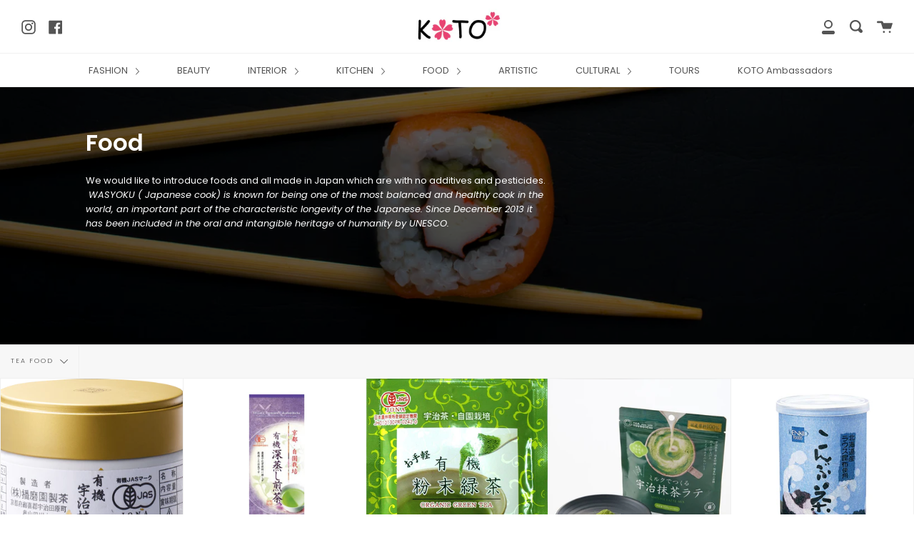

--- FILE ---
content_type: text/html; charset=utf-8
request_url: https://kotokyotojp.com/zh-tw/collections/food-1/tea-food
body_size: 24467
content:
<!doctype html>
<html class="no-js no-touch supports-no-cookies" lang="zh-TW">
<head>
  <meta name="google-site-verification" content="y7QPCqUAYAxPTOZy-yETe_6NAfE2ZWMXKZF6e9Uydz0" />
  <meta charset="UTF-8">
  <meta http-equiv="X-UA-Compatible" content="IE=edge,chrome=1">
  <meta name="viewport" content="width=device-width, initial-scale=1.0">
  <meta name="theme-color" content="#8191a4">
  <link rel="canonical" href="https://kotokyotojp.com/zh-tw/collections/food-1/tea-food">

  
    <link rel="shortcut icon" href="//kotokyotojp.com/cdn/shop/files/image_32x32.png?v=1614391380" type="image/png" />
  

  
  <title>
    Food
    
 &ndash; Tagged &quot;Tea food&quot;
    
    
      &ndash; Koto Kyoto
    
  </title>

  
    <meta name="description" content="We would like to introduce foods and all made in Japan which are with no additives and pesticides.  WASYOKU ( Japanese cook) is known for being one of the most balanced and healthy cook in the world, an important part of the characteristic longevity of the Japanese. Since December 2013 it has been included in the oral ">
  

  <!-- /snippets/social-meta.liquid --><meta property="og:site_name" content="Koto Kyoto">
<meta property="og:url" content="https://kotokyotojp.com/zh-tw/collections/food-1/tea-food">
<meta property="og:title" content="Food">
<meta property="og:type" content="website">
<meta property="og:description" content="We would like to introduce foods and all made in Japan which are with no additives and pesticides.  WASYOKU ( Japanese cook) is known for being one of the most balanced and healthy cook in the world, an important part of the characteristic longevity of the Japanese. Since December 2013 it has been included in the oral ">


<meta name="twitter:site" content="@">
<meta name="twitter:card" content="summary_large_image">
<meta name="twitter:title" content="Food">
<meta name="twitter:description" content="We would like to introduce foods and all made in Japan which are with no additives and pesticides.  WASYOKU ( Japanese cook) is known for being one of the most balanced and healthy cook in the world, an important part of the characteristic longevity of the Japanese. Since December 2013 it has been included in the oral ">


  <link href="//kotokyotojp.com/cdn/shop/t/8/assets/theme.scss.css?v=13418420426237644181759260089" rel="stylesheet" type="text/css" media="all" />

  <script>
    document.documentElement.className = document.documentElement.className.replace('no-js', 'js');

    window.theme = {
      routes: {
        assets: "//kotokyotojp.com/cdn/shop/t/8/assets/",
        root: '/zh-tw',
        cart_add_url: '/zh-tw/cart/add',
        product_recommendations_url: '/zh-tw/recommendations/products',
        search_url: '/zh-tw/search'
      },
      strings: {
        addToCart: "Add to Cart",
        soldOut: "Sold Out",
        preOrder: "Pre-order",
        unavailable: "Unavailable",
        unitPrice: "Unit price",
        unitPriceSeparator: "per"
      },
      moneyFormat: "¥{{amount_no_decimals}}",
      info: {
        name: 'broadcast'
      },
      version: '1.7.2'
    };
  </script>

  

  <script src="//kotokyotojp.com/cdn/shop/t/8/assets/theme.js?v=174006254672608874601613700914" defer="defer"></script>

  <script>window.performance && window.performance.mark && window.performance.mark('shopify.content_for_header.start');</script><meta id="shopify-digital-wallet" name="shopify-digital-wallet" content="/24273287/digital_wallets/dialog">
<meta name="shopify-checkout-api-token" content="b978bba0a507ccf44c4a93626e7d08ec">
<meta id="in-context-paypal-metadata" data-shop-id="24273287" data-venmo-supported="false" data-environment="production" data-locale="en_US" data-paypal-v4="true" data-currency="JPY">
<link rel="alternate" type="application/atom+xml" title="Feed" href="/zh-tw/collections/food-1/tea-food.atom" />
<link rel="alternate" hreflang="x-default" href="https://kotokyotojp.com/collections/food-1/tea-food">
<link rel="alternate" hreflang="en" href="https://kotokyotojp.com/collections/food-1/tea-food">
<link rel="alternate" hreflang="fr" href="https://kotokyotojp.com/fr/collections/food-1/tea-food">
<link rel="alternate" hreflang="it" href="https://kotokyotojp.com/it/collections/food-1/tea-food">
<link rel="alternate" hreflang="zh-Hans-CN" href="https://kotokyotojp.com/zh-cn/collections/food-1/tea-food">
<link rel="alternate" hreflang="zh-Hant-TW" href="https://kotokyotojp.com/zh-tw/collections/food-1/tea-food">
<link rel="alternate" type="application/json+oembed" href="https://kotokyotojp.com/zh-tw/collections/food-1/tea-food.oembed">
<script async="async" src="/checkouts/internal/preloads.js?locale=zh-TW"></script>
<link rel="preconnect" href="https://shop.app" crossorigin="anonymous">
<script async="async" src="https://shop.app/checkouts/internal/preloads.js?locale=zh-TW&shop_id=24273287" crossorigin="anonymous"></script>
<script id="apple-pay-shop-capabilities" type="application/json">{"shopId":24273287,"countryCode":"JP","currencyCode":"JPY","merchantCapabilities":["supports3DS"],"merchantId":"gid:\/\/shopify\/Shop\/24273287","merchantName":"Koto Kyoto","requiredBillingContactFields":["postalAddress","email","phone"],"requiredShippingContactFields":["postalAddress","email","phone"],"shippingType":"shipping","supportedNetworks":["visa","masterCard","amex","jcb","discover"],"total":{"type":"pending","label":"Koto Kyoto","amount":"1.00"},"shopifyPaymentsEnabled":true,"supportsSubscriptions":true}</script>
<script id="shopify-features" type="application/json">{"accessToken":"b978bba0a507ccf44c4a93626e7d08ec","betas":["rich-media-storefront-analytics"],"domain":"kotokyotojp.com","predictiveSearch":true,"shopId":24273287,"locale":"zh-tw"}</script>
<script>var Shopify = Shopify || {};
Shopify.shop = "kotokyoto.myshopify.com";
Shopify.locale = "zh-TW";
Shopify.currency = {"active":"JPY","rate":"1.0"};
Shopify.country = "TW";
Shopify.theme = {"name":"Copy of 20201029 越境テスト環境","id":84238401624,"schema_name":"Broadcast","schema_version":"1.7.2","theme_store_id":null,"role":"main"};
Shopify.theme.handle = "null";
Shopify.theme.style = {"id":null,"handle":null};
Shopify.cdnHost = "kotokyotojp.com/cdn";
Shopify.routes = Shopify.routes || {};
Shopify.routes.root = "/zh-tw/";</script>
<script type="module">!function(o){(o.Shopify=o.Shopify||{}).modules=!0}(window);</script>
<script>!function(o){function n(){var o=[];function n(){o.push(Array.prototype.slice.apply(arguments))}return n.q=o,n}var t=o.Shopify=o.Shopify||{};t.loadFeatures=n(),t.autoloadFeatures=n()}(window);</script>
<script>
  window.ShopifyPay = window.ShopifyPay || {};
  window.ShopifyPay.apiHost = "shop.app\/pay";
  window.ShopifyPay.redirectState = null;
</script>
<script id="shop-js-analytics" type="application/json">{"pageType":"collection"}</script>
<script defer="defer" async type="module" src="//kotokyotojp.com/cdn/shopifycloud/shop-js/modules/v2/client.init-shop-cart-sync_CaiaFhqz.zh-TW.esm.js"></script>
<script defer="defer" async type="module" src="//kotokyotojp.com/cdn/shopifycloud/shop-js/modules/v2/chunk.common_D2dUwcVR.esm.js"></script>
<script defer="defer" async type="module" src="//kotokyotojp.com/cdn/shopifycloud/shop-js/modules/v2/chunk.modal_CdafGFEy.esm.js"></script>
<script type="module">
  await import("//kotokyotojp.com/cdn/shopifycloud/shop-js/modules/v2/client.init-shop-cart-sync_CaiaFhqz.zh-TW.esm.js");
await import("//kotokyotojp.com/cdn/shopifycloud/shop-js/modules/v2/chunk.common_D2dUwcVR.esm.js");
await import("//kotokyotojp.com/cdn/shopifycloud/shop-js/modules/v2/chunk.modal_CdafGFEy.esm.js");

  window.Shopify.SignInWithShop?.initShopCartSync?.({"fedCMEnabled":true,"windoidEnabled":true});

</script>
<script>
  window.Shopify = window.Shopify || {};
  if (!window.Shopify.featureAssets) window.Shopify.featureAssets = {};
  window.Shopify.featureAssets['shop-js'] = {"shop-cart-sync":["modules/v2/client.shop-cart-sync_DPxkhAqo.zh-TW.esm.js","modules/v2/chunk.common_D2dUwcVR.esm.js","modules/v2/chunk.modal_CdafGFEy.esm.js"],"init-fed-cm":["modules/v2/client.init-fed-cm_DcY7k4cT.zh-TW.esm.js","modules/v2/chunk.common_D2dUwcVR.esm.js","modules/v2/chunk.modal_CdafGFEy.esm.js"],"shop-cash-offers":["modules/v2/client.shop-cash-offers_CvV8Vs9C.zh-TW.esm.js","modules/v2/chunk.common_D2dUwcVR.esm.js","modules/v2/chunk.modal_CdafGFEy.esm.js"],"shop-login-button":["modules/v2/client.shop-login-button_BTpYBRvF.zh-TW.esm.js","modules/v2/chunk.common_D2dUwcVR.esm.js","modules/v2/chunk.modal_CdafGFEy.esm.js"],"pay-button":["modules/v2/client.pay-button_De5p45vE.zh-TW.esm.js","modules/v2/chunk.common_D2dUwcVR.esm.js","modules/v2/chunk.modal_CdafGFEy.esm.js"],"shop-button":["modules/v2/client.shop-button_CR2dfxC4.zh-TW.esm.js","modules/v2/chunk.common_D2dUwcVR.esm.js","modules/v2/chunk.modal_CdafGFEy.esm.js"],"avatar":["modules/v2/client.avatar_BTnouDA3.zh-TW.esm.js"],"init-windoid":["modules/v2/client.init-windoid_Dv6sMVVp.zh-TW.esm.js","modules/v2/chunk.common_D2dUwcVR.esm.js","modules/v2/chunk.modal_CdafGFEy.esm.js"],"init-shop-for-new-customer-accounts":["modules/v2/client.init-shop-for-new-customer-accounts_B8p5Vdpi.zh-TW.esm.js","modules/v2/client.shop-login-button_BTpYBRvF.zh-TW.esm.js","modules/v2/chunk.common_D2dUwcVR.esm.js","modules/v2/chunk.modal_CdafGFEy.esm.js"],"init-shop-email-lookup-coordinator":["modules/v2/client.init-shop-email-lookup-coordinator_DUDfE80p.zh-TW.esm.js","modules/v2/chunk.common_D2dUwcVR.esm.js","modules/v2/chunk.modal_CdafGFEy.esm.js"],"init-shop-cart-sync":["modules/v2/client.init-shop-cart-sync_CaiaFhqz.zh-TW.esm.js","modules/v2/chunk.common_D2dUwcVR.esm.js","modules/v2/chunk.modal_CdafGFEy.esm.js"],"shop-toast-manager":["modules/v2/client.shop-toast-manager_CB9zoUKm.zh-TW.esm.js","modules/v2/chunk.common_D2dUwcVR.esm.js","modules/v2/chunk.modal_CdafGFEy.esm.js"],"init-customer-accounts":["modules/v2/client.init-customer-accounts_Cip3fQGC.zh-TW.esm.js","modules/v2/client.shop-login-button_BTpYBRvF.zh-TW.esm.js","modules/v2/chunk.common_D2dUwcVR.esm.js","modules/v2/chunk.modal_CdafGFEy.esm.js"],"init-customer-accounts-sign-up":["modules/v2/client.init-customer-accounts-sign-up_UxMIaZgt.zh-TW.esm.js","modules/v2/client.shop-login-button_BTpYBRvF.zh-TW.esm.js","modules/v2/chunk.common_D2dUwcVR.esm.js","modules/v2/chunk.modal_CdafGFEy.esm.js"],"shop-follow-button":["modules/v2/client.shop-follow-button_5RVXMhjy.zh-TW.esm.js","modules/v2/chunk.common_D2dUwcVR.esm.js","modules/v2/chunk.modal_CdafGFEy.esm.js"],"checkout-modal":["modules/v2/client.checkout-modal_CHGpp5tj.zh-TW.esm.js","modules/v2/chunk.common_D2dUwcVR.esm.js","modules/v2/chunk.modal_CdafGFEy.esm.js"],"shop-login":["modules/v2/client.shop-login_Dj-QcPl-.zh-TW.esm.js","modules/v2/chunk.common_D2dUwcVR.esm.js","modules/v2/chunk.modal_CdafGFEy.esm.js"],"lead-capture":["modules/v2/client.lead-capture_Gb4ukhJk.zh-TW.esm.js","modules/v2/chunk.common_D2dUwcVR.esm.js","modules/v2/chunk.modal_CdafGFEy.esm.js"],"payment-terms":["modules/v2/client.payment-terms_CQ7wdWVE.zh-TW.esm.js","modules/v2/chunk.common_D2dUwcVR.esm.js","modules/v2/chunk.modal_CdafGFEy.esm.js"]};
</script>
<script id="__st">var __st={"a":24273287,"offset":32400,"reqid":"d0ee1472-cca7-4453-a44c-3c5db2e291ce-1769088573","pageurl":"kotokyotojp.com\/zh-tw\/collections\/food-1\/tea-food","u":"d46757209671","p":"collection","rtyp":"collection","rid":181115387992};</script>
<script>window.ShopifyPaypalV4VisibilityTracking = true;</script>
<script id="captcha-bootstrap">!function(){'use strict';const t='contact',e='account',n='new_comment',o=[[t,t],['blogs',n],['comments',n],[t,'customer']],c=[[e,'customer_login'],[e,'guest_login'],[e,'recover_customer_password'],[e,'create_customer']],r=t=>t.map((([t,e])=>`form[action*='/${t}']:not([data-nocaptcha='true']) input[name='form_type'][value='${e}']`)).join(','),a=t=>()=>t?[...document.querySelectorAll(t)].map((t=>t.form)):[];function s(){const t=[...o],e=r(t);return a(e)}const i='password',u='form_key',d=['recaptcha-v3-token','g-recaptcha-response','h-captcha-response',i],f=()=>{try{return window.sessionStorage}catch{return}},m='__shopify_v',_=t=>t.elements[u];function p(t,e,n=!1){try{const o=window.sessionStorage,c=JSON.parse(o.getItem(e)),{data:r}=function(t){const{data:e,action:n}=t;return t[m]||n?{data:e,action:n}:{data:t,action:n}}(c);for(const[e,n]of Object.entries(r))t.elements[e]&&(t.elements[e].value=n);n&&o.removeItem(e)}catch(o){console.error('form repopulation failed',{error:o})}}const l='form_type',E='cptcha';function T(t){t.dataset[E]=!0}const w=window,h=w.document,L='Shopify',v='ce_forms',y='captcha';let A=!1;((t,e)=>{const n=(g='f06e6c50-85a8-45c8-87d0-21a2b65856fe',I='https://cdn.shopify.com/shopifycloud/storefront-forms-hcaptcha/ce_storefront_forms_captcha_hcaptcha.v1.5.2.iife.js',D={infoText:'已受到 hCaptcha 保護',privacyText:'隱私',termsText:'條款'},(t,e,n)=>{const o=w[L][v],c=o.bindForm;if(c)return c(t,g,e,D).then(n);var r;o.q.push([[t,g,e,D],n]),r=I,A||(h.body.append(Object.assign(h.createElement('script'),{id:'captcha-provider',async:!0,src:r})),A=!0)});var g,I,D;w[L]=w[L]||{},w[L][v]=w[L][v]||{},w[L][v].q=[],w[L][y]=w[L][y]||{},w[L][y].protect=function(t,e){n(t,void 0,e),T(t)},Object.freeze(w[L][y]),function(t,e,n,w,h,L){const[v,y,A,g]=function(t,e,n){const i=e?o:[],u=t?c:[],d=[...i,...u],f=r(d),m=r(i),_=r(d.filter((([t,e])=>n.includes(e))));return[a(f),a(m),a(_),s()]}(w,h,L),I=t=>{const e=t.target;return e instanceof HTMLFormElement?e:e&&e.form},D=t=>v().includes(t);t.addEventListener('submit',(t=>{const e=I(t);if(!e)return;const n=D(e)&&!e.dataset.hcaptchaBound&&!e.dataset.recaptchaBound,o=_(e),c=g().includes(e)&&(!o||!o.value);(n||c)&&t.preventDefault(),c&&!n&&(function(t){try{if(!f())return;!function(t){const e=f();if(!e)return;const n=_(t);if(!n)return;const o=n.value;o&&e.removeItem(o)}(t);const e=Array.from(Array(32),(()=>Math.random().toString(36)[2])).join('');!function(t,e){_(t)||t.append(Object.assign(document.createElement('input'),{type:'hidden',name:u})),t.elements[u].value=e}(t,e),function(t,e){const n=f();if(!n)return;const o=[...t.querySelectorAll(`input[type='${i}']`)].map((({name:t})=>t)),c=[...d,...o],r={};for(const[a,s]of new FormData(t).entries())c.includes(a)||(r[a]=s);n.setItem(e,JSON.stringify({[m]:1,action:t.action,data:r}))}(t,e)}catch(e){console.error('failed to persist form',e)}}(e),e.submit())}));const S=(t,e)=>{t&&!t.dataset[E]&&(n(t,e.some((e=>e===t))),T(t))};for(const o of['focusin','change'])t.addEventListener(o,(t=>{const e=I(t);D(e)&&S(e,y())}));const B=e.get('form_key'),M=e.get(l),P=B&&M;t.addEventListener('DOMContentLoaded',(()=>{const t=y();if(P)for(const e of t)e.elements[l].value===M&&p(e,B);[...new Set([...A(),...v().filter((t=>'true'===t.dataset.shopifyCaptcha))])].forEach((e=>S(e,t)))}))}(h,new URLSearchParams(w.location.search),n,t,e,['guest_login'])})(!0,!0)}();</script>
<script integrity="sha256-4kQ18oKyAcykRKYeNunJcIwy7WH5gtpwJnB7kiuLZ1E=" data-source-attribution="shopify.loadfeatures" defer="defer" src="//kotokyotojp.com/cdn/shopifycloud/storefront/assets/storefront/load_feature-a0a9edcb.js" crossorigin="anonymous"></script>
<script crossorigin="anonymous" defer="defer" src="//kotokyotojp.com/cdn/shopifycloud/storefront/assets/shopify_pay/storefront-65b4c6d7.js?v=20250812"></script>
<script data-source-attribution="shopify.dynamic_checkout.dynamic.init">var Shopify=Shopify||{};Shopify.PaymentButton=Shopify.PaymentButton||{isStorefrontPortableWallets:!0,init:function(){window.Shopify.PaymentButton.init=function(){};var t=document.createElement("script");t.src="https://kotokyotojp.com/cdn/shopifycloud/portable-wallets/latest/portable-wallets.zh-tw.js",t.type="module",document.head.appendChild(t)}};
</script>
<script data-source-attribution="shopify.dynamic_checkout.buyer_consent">
  function portableWalletsHideBuyerConsent(e){var t=document.getElementById("shopify-buyer-consent"),n=document.getElementById("shopify-subscription-policy-button");t&&n&&(t.classList.add("hidden"),t.setAttribute("aria-hidden","true"),n.removeEventListener("click",e))}function portableWalletsShowBuyerConsent(e){var t=document.getElementById("shopify-buyer-consent"),n=document.getElementById("shopify-subscription-policy-button");t&&n&&(t.classList.remove("hidden"),t.removeAttribute("aria-hidden"),n.addEventListener("click",e))}window.Shopify?.PaymentButton&&(window.Shopify.PaymentButton.hideBuyerConsent=portableWalletsHideBuyerConsent,window.Shopify.PaymentButton.showBuyerConsent=portableWalletsShowBuyerConsent);
</script>
<script data-source-attribution="shopify.dynamic_checkout.cart.bootstrap">document.addEventListener("DOMContentLoaded",(function(){function t(){return document.querySelector("shopify-accelerated-checkout-cart, shopify-accelerated-checkout")}if(t())Shopify.PaymentButton.init();else{new MutationObserver((function(e,n){t()&&(Shopify.PaymentButton.init(),n.disconnect())})).observe(document.body,{childList:!0,subtree:!0})}}));
</script>
<link id="shopify-accelerated-checkout-styles" rel="stylesheet" media="screen" href="https://kotokyotojp.com/cdn/shopifycloud/portable-wallets/latest/accelerated-checkout-backwards-compat.css" crossorigin="anonymous">
<style id="shopify-accelerated-checkout-cart">
        #shopify-buyer-consent {
  margin-top: 1em;
  display: inline-block;
  width: 100%;
}

#shopify-buyer-consent.hidden {
  display: none;
}

#shopify-subscription-policy-button {
  background: none;
  border: none;
  padding: 0;
  text-decoration: underline;
  font-size: inherit;
  cursor: pointer;
}

#shopify-subscription-policy-button::before {
  box-shadow: none;
}

      </style>

<script>window.performance && window.performance.mark && window.performance.mark('shopify.content_for_header.end');</script>

  
<meta property="og:image" content="https://cdn.shopify.com/s/files/1/2427/3287/collections/nihonsyoku.jpg?v=1608619985" />
<meta property="og:image:secure_url" content="https://cdn.shopify.com/s/files/1/2427/3287/collections/nihonsyoku.jpg?v=1608619985" />
<meta property="og:image:width" content="5739" />
<meta property="og:image:height" content="3388" />
<meta property="og:image:alt" content="Food" />
<link href="https://monorail-edge.shopifysvc.com" rel="dns-prefetch">
<script>(function(){if ("sendBeacon" in navigator && "performance" in window) {try {var session_token_from_headers = performance.getEntriesByType('navigation')[0].serverTiming.find(x => x.name == '_s').description;} catch {var session_token_from_headers = undefined;}var session_cookie_matches = document.cookie.match(/_shopify_s=([^;]*)/);var session_token_from_cookie = session_cookie_matches && session_cookie_matches.length === 2 ? session_cookie_matches[1] : "";var session_token = session_token_from_headers || session_token_from_cookie || "";function handle_abandonment_event(e) {var entries = performance.getEntries().filter(function(entry) {return /monorail-edge.shopifysvc.com/.test(entry.name);});if (!window.abandonment_tracked && entries.length === 0) {window.abandonment_tracked = true;var currentMs = Date.now();var navigation_start = performance.timing.navigationStart;var payload = {shop_id: 24273287,url: window.location.href,navigation_start,duration: currentMs - navigation_start,session_token,page_type: "collection"};window.navigator.sendBeacon("https://monorail-edge.shopifysvc.com/v1/produce", JSON.stringify({schema_id: "online_store_buyer_site_abandonment/1.1",payload: payload,metadata: {event_created_at_ms: currentMs,event_sent_at_ms: currentMs}}));}}window.addEventListener('pagehide', handle_abandonment_event);}}());</script>
<script id="web-pixels-manager-setup">(function e(e,d,r,n,o){if(void 0===o&&(o={}),!Boolean(null===(a=null===(i=window.Shopify)||void 0===i?void 0:i.analytics)||void 0===a?void 0:a.replayQueue)){var i,a;window.Shopify=window.Shopify||{};var t=window.Shopify;t.analytics=t.analytics||{};var s=t.analytics;s.replayQueue=[],s.publish=function(e,d,r){return s.replayQueue.push([e,d,r]),!0};try{self.performance.mark("wpm:start")}catch(e){}var l=function(){var e={modern:/Edge?\/(1{2}[4-9]|1[2-9]\d|[2-9]\d{2}|\d{4,})\.\d+(\.\d+|)|Firefox\/(1{2}[4-9]|1[2-9]\d|[2-9]\d{2}|\d{4,})\.\d+(\.\d+|)|Chrom(ium|e)\/(9{2}|\d{3,})\.\d+(\.\d+|)|(Maci|X1{2}).+ Version\/(15\.\d+|(1[6-9]|[2-9]\d|\d{3,})\.\d+)([,.]\d+|)( \(\w+\)|)( Mobile\/\w+|) Safari\/|Chrome.+OPR\/(9{2}|\d{3,})\.\d+\.\d+|(CPU[ +]OS|iPhone[ +]OS|CPU[ +]iPhone|CPU IPhone OS|CPU iPad OS)[ +]+(15[._]\d+|(1[6-9]|[2-9]\d|\d{3,})[._]\d+)([._]\d+|)|Android:?[ /-](13[3-9]|1[4-9]\d|[2-9]\d{2}|\d{4,})(\.\d+|)(\.\d+|)|Android.+Firefox\/(13[5-9]|1[4-9]\d|[2-9]\d{2}|\d{4,})\.\d+(\.\d+|)|Android.+Chrom(ium|e)\/(13[3-9]|1[4-9]\d|[2-9]\d{2}|\d{4,})\.\d+(\.\d+|)|SamsungBrowser\/([2-9]\d|\d{3,})\.\d+/,legacy:/Edge?\/(1[6-9]|[2-9]\d|\d{3,})\.\d+(\.\d+|)|Firefox\/(5[4-9]|[6-9]\d|\d{3,})\.\d+(\.\d+|)|Chrom(ium|e)\/(5[1-9]|[6-9]\d|\d{3,})\.\d+(\.\d+|)([\d.]+$|.*Safari\/(?![\d.]+ Edge\/[\d.]+$))|(Maci|X1{2}).+ Version\/(10\.\d+|(1[1-9]|[2-9]\d|\d{3,})\.\d+)([,.]\d+|)( \(\w+\)|)( Mobile\/\w+|) Safari\/|Chrome.+OPR\/(3[89]|[4-9]\d|\d{3,})\.\d+\.\d+|(CPU[ +]OS|iPhone[ +]OS|CPU[ +]iPhone|CPU IPhone OS|CPU iPad OS)[ +]+(10[._]\d+|(1[1-9]|[2-9]\d|\d{3,})[._]\d+)([._]\d+|)|Android:?[ /-](13[3-9]|1[4-9]\d|[2-9]\d{2}|\d{4,})(\.\d+|)(\.\d+|)|Mobile Safari.+OPR\/([89]\d|\d{3,})\.\d+\.\d+|Android.+Firefox\/(13[5-9]|1[4-9]\d|[2-9]\d{2}|\d{4,})\.\d+(\.\d+|)|Android.+Chrom(ium|e)\/(13[3-9]|1[4-9]\d|[2-9]\d{2}|\d{4,})\.\d+(\.\d+|)|Android.+(UC? ?Browser|UCWEB|U3)[ /]?(15\.([5-9]|\d{2,})|(1[6-9]|[2-9]\d|\d{3,})\.\d+)\.\d+|SamsungBrowser\/(5\.\d+|([6-9]|\d{2,})\.\d+)|Android.+MQ{2}Browser\/(14(\.(9|\d{2,})|)|(1[5-9]|[2-9]\d|\d{3,})(\.\d+|))(\.\d+|)|K[Aa][Ii]OS\/(3\.\d+|([4-9]|\d{2,})\.\d+)(\.\d+|)/},d=e.modern,r=e.legacy,n=navigator.userAgent;return n.match(d)?"modern":n.match(r)?"legacy":"unknown"}(),u="modern"===l?"modern":"legacy",c=(null!=n?n:{modern:"",legacy:""})[u],f=function(e){return[e.baseUrl,"/wpm","/b",e.hashVersion,"modern"===e.buildTarget?"m":"l",".js"].join("")}({baseUrl:d,hashVersion:r,buildTarget:u}),m=function(e){var d=e.version,r=e.bundleTarget,n=e.surface,o=e.pageUrl,i=e.monorailEndpoint;return{emit:function(e){var a=e.status,t=e.errorMsg,s=(new Date).getTime(),l=JSON.stringify({metadata:{event_sent_at_ms:s},events:[{schema_id:"web_pixels_manager_load/3.1",payload:{version:d,bundle_target:r,page_url:o,status:a,surface:n,error_msg:t},metadata:{event_created_at_ms:s}}]});if(!i)return console&&console.warn&&console.warn("[Web Pixels Manager] No Monorail endpoint provided, skipping logging."),!1;try{return self.navigator.sendBeacon.bind(self.navigator)(i,l)}catch(e){}var u=new XMLHttpRequest;try{return u.open("POST",i,!0),u.setRequestHeader("Content-Type","text/plain"),u.send(l),!0}catch(e){return console&&console.warn&&console.warn("[Web Pixels Manager] Got an unhandled error while logging to Monorail."),!1}}}}({version:r,bundleTarget:l,surface:e.surface,pageUrl:self.location.href,monorailEndpoint:e.monorailEndpoint});try{o.browserTarget=l,function(e){var d=e.src,r=e.async,n=void 0===r||r,o=e.onload,i=e.onerror,a=e.sri,t=e.scriptDataAttributes,s=void 0===t?{}:t,l=document.createElement("script"),u=document.querySelector("head"),c=document.querySelector("body");if(l.async=n,l.src=d,a&&(l.integrity=a,l.crossOrigin="anonymous"),s)for(var f in s)if(Object.prototype.hasOwnProperty.call(s,f))try{l.dataset[f]=s[f]}catch(e){}if(o&&l.addEventListener("load",o),i&&l.addEventListener("error",i),u)u.appendChild(l);else{if(!c)throw new Error("Did not find a head or body element to append the script");c.appendChild(l)}}({src:f,async:!0,onload:function(){if(!function(){var e,d;return Boolean(null===(d=null===(e=window.Shopify)||void 0===e?void 0:e.analytics)||void 0===d?void 0:d.initialized)}()){var d=window.webPixelsManager.init(e)||void 0;if(d){var r=window.Shopify.analytics;r.replayQueue.forEach((function(e){var r=e[0],n=e[1],o=e[2];d.publishCustomEvent(r,n,o)})),r.replayQueue=[],r.publish=d.publishCustomEvent,r.visitor=d.visitor,r.initialized=!0}}},onerror:function(){return m.emit({status:"failed",errorMsg:"".concat(f," has failed to load")})},sri:function(e){var d=/^sha384-[A-Za-z0-9+/=]+$/;return"string"==typeof e&&d.test(e)}(c)?c:"",scriptDataAttributes:o}),m.emit({status:"loading"})}catch(e){m.emit({status:"failed",errorMsg:(null==e?void 0:e.message)||"Unknown error"})}}})({shopId: 24273287,storefrontBaseUrl: "https://kotokyotojp.com",extensionsBaseUrl: "https://extensions.shopifycdn.com/cdn/shopifycloud/web-pixels-manager",monorailEndpoint: "https://monorail-edge.shopifysvc.com/unstable/produce_batch",surface: "storefront-renderer",enabledBetaFlags: ["2dca8a86"],webPixelsConfigList: [{"id":"636551256","configuration":"{\"config\":\"{\\\"pixel_id\\\":\\\"G-S9VQP13PD0\\\",\\\"google_tag_ids\\\":[\\\"G-S9VQP13PD0\\\"],\\\"gtag_events\\\":[{\\\"type\\\":\\\"search\\\",\\\"action_label\\\":\\\"G-S9VQP13PD0\\\"},{\\\"type\\\":\\\"begin_checkout\\\",\\\"action_label\\\":\\\"G-S9VQP13PD0\\\"},{\\\"type\\\":\\\"view_item\\\",\\\"action_label\\\":\\\"G-S9VQP13PD0\\\"},{\\\"type\\\":\\\"purchase\\\",\\\"action_label\\\":\\\"G-S9VQP13PD0\\\"},{\\\"type\\\":\\\"page_view\\\",\\\"action_label\\\":\\\"G-S9VQP13PD0\\\"},{\\\"type\\\":\\\"add_payment_info\\\",\\\"action_label\\\":\\\"G-S9VQP13PD0\\\"},{\\\"type\\\":\\\"add_to_cart\\\",\\\"action_label\\\":\\\"G-S9VQP13PD0\\\"}],\\\"enable_monitoring_mode\\\":false}\"}","eventPayloadVersion":"v1","runtimeContext":"OPEN","scriptVersion":"b2a88bafab3e21179ed38636efcd8a93","type":"APP","apiClientId":1780363,"privacyPurposes":[],"dataSharingAdjustments":{"protectedCustomerApprovalScopes":["read_customer_address","read_customer_email","read_customer_name","read_customer_personal_data","read_customer_phone"]}},{"id":"155025496","configuration":"{\"pixel_id\":\"3738788589548461\",\"pixel_type\":\"facebook_pixel\",\"metaapp_system_user_token\":\"-\"}","eventPayloadVersion":"v1","runtimeContext":"OPEN","scriptVersion":"ca16bc87fe92b6042fbaa3acc2fbdaa6","type":"APP","apiClientId":2329312,"privacyPurposes":["ANALYTICS","MARKETING","SALE_OF_DATA"],"dataSharingAdjustments":{"protectedCustomerApprovalScopes":["read_customer_address","read_customer_email","read_customer_name","read_customer_personal_data","read_customer_phone"]}},{"id":"shopify-app-pixel","configuration":"{}","eventPayloadVersion":"v1","runtimeContext":"STRICT","scriptVersion":"0450","apiClientId":"shopify-pixel","type":"APP","privacyPurposes":["ANALYTICS","MARKETING"]},{"id":"shopify-custom-pixel","eventPayloadVersion":"v1","runtimeContext":"LAX","scriptVersion":"0450","apiClientId":"shopify-pixel","type":"CUSTOM","privacyPurposes":["ANALYTICS","MARKETING"]}],isMerchantRequest: false,initData: {"shop":{"name":"Koto Kyoto","paymentSettings":{"currencyCode":"JPY"},"myshopifyDomain":"kotokyoto.myshopify.com","countryCode":"JP","storefrontUrl":"https:\/\/kotokyotojp.com\/zh-tw"},"customer":null,"cart":null,"checkout":null,"productVariants":[],"purchasingCompany":null},},"https://kotokyotojp.com/cdn","fcfee988w5aeb613cpc8e4bc33m6693e112",{"modern":"","legacy":""},{"shopId":"24273287","storefrontBaseUrl":"https:\/\/kotokyotojp.com","extensionBaseUrl":"https:\/\/extensions.shopifycdn.com\/cdn\/shopifycloud\/web-pixels-manager","surface":"storefront-renderer","enabledBetaFlags":"[\"2dca8a86\"]","isMerchantRequest":"false","hashVersion":"fcfee988w5aeb613cpc8e4bc33m6693e112","publish":"custom","events":"[[\"page_viewed\",{}],[\"collection_viewed\",{\"collection\":{\"id\":\"181115387992\",\"title\":\"Food\",\"productVariants\":[{\"price\":{\"amount\":1950.0,\"currencyCode\":\"JPY\"},\"product\":{\"title\":\"ORGANIC UJI MATCHA 20G\",\"vendor\":\"kotokyoto\",\"id\":\"4610233434200\",\"untranslatedTitle\":\"ORGANIC UJI MATCHA 20G\",\"url\":\"\/zh-tw\/products\/%E6%9C%89%E6%A9%9F%E6%B7%B1%E8%92%B8%E3%81%97%E7%85%8E%E8%8C%B6%E3%81%AE%E3%82%B3%E3%83%94%E3%83%BC\",\"type\":\"\"},\"id\":\"32837144805464\",\"image\":{\"src\":\"\/\/kotokyotojp.com\/cdn\/shop\/files\/IMG_2965.png?v=1705633355\"},\"sku\":\"\",\"title\":\"Default Title\",\"untranslatedTitle\":\"Default Title\"},{\"price\":{\"amount\":1950.0,\"currencyCode\":\"JPY\"},\"product\":{\"title\":\"ORGANIC SENCHE GREEN TEA 80G\",\"vendor\":\"kotokyoto\",\"id\":\"4595414532184\",\"untranslatedTitle\":\"ORGANIC SENCHE GREEN TEA 80G\",\"url\":\"\/zh-tw\/products\/%E6%9C%89%E6%A9%9F%E6%B7%B1%E8%92%B8%E3%81%97%E7%85%8E%E8%8C%B6\",\"type\":\"\"},\"id\":\"32768345702488\",\"image\":{\"src\":\"\/\/kotokyotojp.com\/cdn\/shop\/products\/2021-02-0215.18.48.png?v=1612246791\"},\"sku\":\"\",\"title\":\"Default Title\",\"untranslatedTitle\":\"Default Title\"},{\"price\":{\"amount\":720.0,\"currencyCode\":\"JPY\"},\"product\":{\"title\":\"ORGANIC UJI powdered green tea 40G\",\"vendor\":\"kotokyoto\",\"id\":\"8174469251160\",\"untranslatedTitle\":\"ORGANIC UJI powdered green tea 40G\",\"url\":\"\/zh-tw\/products\/organic-uji-matcha-20g-%E3%82%B3%E3%83%94%E3%83%BC\",\"type\":\"\"},\"id\":\"42368062455896\",\"image\":{\"src\":\"\/\/kotokyotojp.com\/cdn\/shop\/files\/91eT-TYI6iL.jpg?v=1730359945\"},\"sku\":null,\"title\":\"Default Title\",\"untranslatedTitle\":\"Default Title\"},{\"price\":{\"amount\":720.0,\"currencyCode\":\"JPY\"},\"product\":{\"title\":\"ORGANIC UJI macha rate  100G\",\"vendor\":\"kotokyoto\",\"id\":\"8174486323288\",\"untranslatedTitle\":\"ORGANIC UJI macha rate  100G\",\"url\":\"\/zh-tw\/products\/organic-uji-powdered-green-tea-40g-%E3%82%B3%E3%83%94%E3%83%BC\",\"type\":\"\"},\"id\":\"42368193593432\",\"image\":{\"src\":\"\/\/kotokyotojp.com\/cdn\/shop\/files\/4_000000000383.jpg?v=1730360611\"},\"sku\":null,\"title\":\"Default Title\",\"untranslatedTitle\":\"Default Title\"},{\"price\":{\"amount\":1400.0,\"currencyCode\":\"JPY\"},\"product\":{\"title\":\"KOBUCHA KELP TEA  80G\",\"vendor\":\"kotokyoto\",\"id\":\"4610261188696\",\"untranslatedTitle\":\"KOBUCHA KELP TEA  80G\",\"url\":\"\/zh-tw\/products\/%E6%A2%85%E3%81%93%E3%81%B6%E8%8C%B6-80%EF%BD%87%E3%81%AE%E3%82%B3%E3%83%94%E3%83%BC\",\"type\":\"\"},\"id\":\"32837209587800\",\"image\":{\"src\":\"\/\/kotokyotojp.com\/cdn\/shop\/products\/2021-02-0215.12.02.png?v=1612246393\"},\"sku\":\"\",\"title\":\"Default Title\",\"untranslatedTitle\":\"Default Title\"},{\"price\":{\"amount\":1400.0,\"currencyCode\":\"JPY\"},\"product\":{\"title\":\"SAKURA KELP TEA 80G\",\"vendor\":\"kotokyoto\",\"id\":\"4610249883736\",\"untranslatedTitle\":\"SAKURA KELP TEA 80G\",\"url\":\"\/zh-tw\/products\/%E6%9C%89%E6%A9%9F%E5%AE%87%E6%B2%BB%E6%8A%B9%E8%8C%B6%E7%BC%B6%E5%85%A5%E3%82%8A-20%EF%BD%87%E3%81%AE%E3%82%B3%E3%83%94%E3%83%BC\",\"type\":\"\"},\"id\":\"32837193400408\",\"image\":{\"src\":\"\/\/kotokyotojp.com\/cdn\/shop\/products\/2021-02-0215.08.44.png?v=1612246198\"},\"sku\":\"\",\"title\":\"Default Title\",\"untranslatedTitle\":\"Default Title\"}]}}]]"});</script><script>
  window.ShopifyAnalytics = window.ShopifyAnalytics || {};
  window.ShopifyAnalytics.meta = window.ShopifyAnalytics.meta || {};
  window.ShopifyAnalytics.meta.currency = 'JPY';
  var meta = {"products":[{"id":4610233434200,"gid":"gid:\/\/shopify\/Product\/4610233434200","vendor":"kotokyoto","type":"","handle":"有機深蒸し煎茶のコピー","variants":[{"id":32837144805464,"price":195000,"name":"ORGANIC UJI MATCHA 20G","public_title":null,"sku":""}],"remote":false},{"id":4595414532184,"gid":"gid:\/\/shopify\/Product\/4595414532184","vendor":"kotokyoto","type":"","handle":"有機深蒸し煎茶","variants":[{"id":32768345702488,"price":195000,"name":"ORGANIC SENCHE GREEN TEA 80G","public_title":null,"sku":""}],"remote":false},{"id":8174469251160,"gid":"gid:\/\/shopify\/Product\/8174469251160","vendor":"kotokyoto","type":"","handle":"organic-uji-matcha-20g-コピー","variants":[{"id":42368062455896,"price":72000,"name":"ORGANIC UJI powdered green tea 40G","public_title":null,"sku":null}],"remote":false},{"id":8174486323288,"gid":"gid:\/\/shopify\/Product\/8174486323288","vendor":"kotokyoto","type":"","handle":"organic-uji-powdered-green-tea-40g-コピー","variants":[{"id":42368193593432,"price":72000,"name":"ORGANIC UJI macha rate  100G","public_title":null,"sku":null}],"remote":false},{"id":4610261188696,"gid":"gid:\/\/shopify\/Product\/4610261188696","vendor":"kotokyoto","type":"","handle":"梅こぶ茶-80ｇのコピー","variants":[{"id":32837209587800,"price":140000,"name":"KOBUCHA KELP TEA  80G","public_title":null,"sku":""}],"remote":false},{"id":4610249883736,"gid":"gid:\/\/shopify\/Product\/4610249883736","vendor":"kotokyoto","type":"","handle":"有機宇治抹茶缶入り-20ｇのコピー","variants":[{"id":32837193400408,"price":140000,"name":"SAKURA KELP TEA 80G","public_title":null,"sku":""}],"remote":false}],"page":{"pageType":"collection","resourceType":"collection","resourceId":181115387992,"requestId":"d0ee1472-cca7-4453-a44c-3c5db2e291ce-1769088573"}};
  for (var attr in meta) {
    window.ShopifyAnalytics.meta[attr] = meta[attr];
  }
</script>
<script class="analytics">
  (function () {
    var customDocumentWrite = function(content) {
      var jquery = null;

      if (window.jQuery) {
        jquery = window.jQuery;
      } else if (window.Checkout && window.Checkout.$) {
        jquery = window.Checkout.$;
      }

      if (jquery) {
        jquery('body').append(content);
      }
    };

    var hasLoggedConversion = function(token) {
      if (token) {
        return document.cookie.indexOf('loggedConversion=' + token) !== -1;
      }
      return false;
    }

    var setCookieIfConversion = function(token) {
      if (token) {
        var twoMonthsFromNow = new Date(Date.now());
        twoMonthsFromNow.setMonth(twoMonthsFromNow.getMonth() + 2);

        document.cookie = 'loggedConversion=' + token + '; expires=' + twoMonthsFromNow;
      }
    }

    var trekkie = window.ShopifyAnalytics.lib = window.trekkie = window.trekkie || [];
    if (trekkie.integrations) {
      return;
    }
    trekkie.methods = [
      'identify',
      'page',
      'ready',
      'track',
      'trackForm',
      'trackLink'
    ];
    trekkie.factory = function(method) {
      return function() {
        var args = Array.prototype.slice.call(arguments);
        args.unshift(method);
        trekkie.push(args);
        return trekkie;
      };
    };
    for (var i = 0; i < trekkie.methods.length; i++) {
      var key = trekkie.methods[i];
      trekkie[key] = trekkie.factory(key);
    }
    trekkie.load = function(config) {
      trekkie.config = config || {};
      trekkie.config.initialDocumentCookie = document.cookie;
      var first = document.getElementsByTagName('script')[0];
      var script = document.createElement('script');
      script.type = 'text/javascript';
      script.onerror = function(e) {
        var scriptFallback = document.createElement('script');
        scriptFallback.type = 'text/javascript';
        scriptFallback.onerror = function(error) {
                var Monorail = {
      produce: function produce(monorailDomain, schemaId, payload) {
        var currentMs = new Date().getTime();
        var event = {
          schema_id: schemaId,
          payload: payload,
          metadata: {
            event_created_at_ms: currentMs,
            event_sent_at_ms: currentMs
          }
        };
        return Monorail.sendRequest("https://" + monorailDomain + "/v1/produce", JSON.stringify(event));
      },
      sendRequest: function sendRequest(endpointUrl, payload) {
        // Try the sendBeacon API
        if (window && window.navigator && typeof window.navigator.sendBeacon === 'function' && typeof window.Blob === 'function' && !Monorail.isIos12()) {
          var blobData = new window.Blob([payload], {
            type: 'text/plain'
          });

          if (window.navigator.sendBeacon(endpointUrl, blobData)) {
            return true;
          } // sendBeacon was not successful

        } // XHR beacon

        var xhr = new XMLHttpRequest();

        try {
          xhr.open('POST', endpointUrl);
          xhr.setRequestHeader('Content-Type', 'text/plain');
          xhr.send(payload);
        } catch (e) {
          console.log(e);
        }

        return false;
      },
      isIos12: function isIos12() {
        return window.navigator.userAgent.lastIndexOf('iPhone; CPU iPhone OS 12_') !== -1 || window.navigator.userAgent.lastIndexOf('iPad; CPU OS 12_') !== -1;
      }
    };
    Monorail.produce('monorail-edge.shopifysvc.com',
      'trekkie_storefront_load_errors/1.1',
      {shop_id: 24273287,
      theme_id: 84238401624,
      app_name: "storefront",
      context_url: window.location.href,
      source_url: "//kotokyotojp.com/cdn/s/trekkie.storefront.1bbfab421998800ff09850b62e84b8915387986d.min.js"});

        };
        scriptFallback.async = true;
        scriptFallback.src = '//kotokyotojp.com/cdn/s/trekkie.storefront.1bbfab421998800ff09850b62e84b8915387986d.min.js';
        first.parentNode.insertBefore(scriptFallback, first);
      };
      script.async = true;
      script.src = '//kotokyotojp.com/cdn/s/trekkie.storefront.1bbfab421998800ff09850b62e84b8915387986d.min.js';
      first.parentNode.insertBefore(script, first);
    };
    trekkie.load(
      {"Trekkie":{"appName":"storefront","development":false,"defaultAttributes":{"shopId":24273287,"isMerchantRequest":null,"themeId":84238401624,"themeCityHash":"12792222986219554140","contentLanguage":"zh-TW","currency":"JPY","eventMetadataId":"0732f142-391a-4673-ae7d-c452564a2124"},"isServerSideCookieWritingEnabled":true,"monorailRegion":"shop_domain","enabledBetaFlags":["65f19447"]},"Session Attribution":{},"S2S":{"facebookCapiEnabled":true,"source":"trekkie-storefront-renderer","apiClientId":580111}}
    );

    var loaded = false;
    trekkie.ready(function() {
      if (loaded) return;
      loaded = true;

      window.ShopifyAnalytics.lib = window.trekkie;

      var originalDocumentWrite = document.write;
      document.write = customDocumentWrite;
      try { window.ShopifyAnalytics.merchantGoogleAnalytics.call(this); } catch(error) {};
      document.write = originalDocumentWrite;

      window.ShopifyAnalytics.lib.page(null,{"pageType":"collection","resourceType":"collection","resourceId":181115387992,"requestId":"d0ee1472-cca7-4453-a44c-3c5db2e291ce-1769088573","shopifyEmitted":true});

      var match = window.location.pathname.match(/checkouts\/(.+)\/(thank_you|post_purchase)/)
      var token = match? match[1]: undefined;
      if (!hasLoggedConversion(token)) {
        setCookieIfConversion(token);
        window.ShopifyAnalytics.lib.track("Viewed Product Category",{"currency":"JPY","category":"Collection: food-1","collectionName":"food-1","collectionId":181115387992,"nonInteraction":true},undefined,undefined,{"shopifyEmitted":true});
      }
    });


        var eventsListenerScript = document.createElement('script');
        eventsListenerScript.async = true;
        eventsListenerScript.src = "//kotokyotojp.com/cdn/shopifycloud/storefront/assets/shop_events_listener-3da45d37.js";
        document.getElementsByTagName('head')[0].appendChild(eventsListenerScript);

})();</script>
  <script>
  if (!window.ga || (window.ga && typeof window.ga !== 'function')) {
    window.ga = function ga() {
      (window.ga.q = window.ga.q || []).push(arguments);
      if (window.Shopify && window.Shopify.analytics && typeof window.Shopify.analytics.publish === 'function') {
        window.Shopify.analytics.publish("ga_stub_called", {}, {sendTo: "google_osp_migration"});
      }
      console.error("Shopify's Google Analytics stub called with:", Array.from(arguments), "\nSee https://help.shopify.com/manual/promoting-marketing/pixels/pixel-migration#google for more information.");
    };
    if (window.Shopify && window.Shopify.analytics && typeof window.Shopify.analytics.publish === 'function') {
      window.Shopify.analytics.publish("ga_stub_initialized", {}, {sendTo: "google_osp_migration"});
    }
  }
</script>
<script
  defer
  src="https://kotokyotojp.com/cdn/shopifycloud/perf-kit/shopify-perf-kit-3.0.4.min.js"
  data-application="storefront-renderer"
  data-shop-id="24273287"
  data-render-region="gcp-us-central1"
  data-page-type="collection"
  data-theme-instance-id="84238401624"
  data-theme-name="Broadcast"
  data-theme-version="1.7.2"
  data-monorail-region="shop_domain"
  data-resource-timing-sampling-rate="10"
  data-shs="true"
  data-shs-beacon="true"
  data-shs-export-with-fetch="true"
  data-shs-logs-sample-rate="1"
  data-shs-beacon-endpoint="https://kotokyotojp.com/api/collect"
></script>
</head>
<body id="food" class="template-collection" data-promo="false" data-animations="false">

  <a class="in-page-link visually-hidden skip-link" href="#MainContent">Skip to content</a>

  <div class="container" data-site-container>
    <div id="shopify-section-header" class="shopify-section"><!-- /sections/header.liquid --><header class="site-header header--sticky header__wrapper" id="header" data-section-id="header" data-section-type="header" data-overlay="false">
  
    <style>
      #logo a img { width: 130px; }
    </style>
  

  <!-- PROMO -->
  

  <div class="header__content">
    <div class="wrap"><!-- /partials/search.liquid -->

<div class="search">
  <form class="search__form" method="get" action="/zh-tw/search">
    <input type="text" name="q"
      value=""
      placeholder="Search our store"
      aria-label="Search our store"
      class="search-query"
      tabindex="-1">
    <input type="hidden" name="type" value="product">
    <a href="#" class="remove-search" tabindex="-1">
      <span class="visually-hidden">close</span>
    </a>
  </form>

  <div class="search__results">
    <div class="search__results-scroller">
      <div class="search__results-container">
        <div class="search-outer"></div>
        <div class="search__results-list product-grid product-grid--results"></div>
        <div class="loader loader--search">
          <div class="loader-indeterminate"></div>
        </div>
      </div>
    </div>
  </div>
</div><!-- SEARCH, CURRENCY, ACCOUNT, CART -->
      <div class="header-content">
        
          <nav class="header__social">
            <!-- /partials/social.liquid -->


	<ul class="clearfix social__links">
	<li><a href="https://www.instagram.com/koto_kyoto_japan/" title="Koto Kyoto on Instagram" rel="noopener" target="_blank"><svg aria-hidden="true" focusable="false" role="presentation" class="icon icon-instagram" viewBox="0 0 512 512"><path d="M256 49.5c67.3 0 75.2.3 101.8 1.5 24.6 1.1 37.9 5.2 46.8 8.7 11.8 4.6 20.2 10 29 18.8s14.3 17.2 18.8 29c3.4 8.9 7.6 22.2 8.7 46.8 1.2 26.6 1.5 34.5 1.5 101.8s-.3 75.2-1.5 101.8c-1.1 24.6-5.2 37.9-8.7 46.8-4.6 11.8-10 20.2-18.8 29s-17.2 14.3-29 18.8c-8.9 3.4-22.2 7.6-46.8 8.7-26.6 1.2-34.5 1.5-101.8 1.5s-75.2-.3-101.8-1.5c-24.6-1.1-37.9-5.2-46.8-8.7-11.8-4.6-20.2-10-29-18.8s-14.3-17.2-18.8-29c-3.4-8.9-7.6-22.2-8.7-46.8-1.2-26.6-1.5-34.5-1.5-101.8s.3-75.2 1.5-101.8c1.1-24.6 5.2-37.9 8.7-46.8 4.6-11.8 10-20.2 18.8-29s17.2-14.3 29-18.8c8.9-3.4 22.2-7.6 46.8-8.7 26.6-1.3 34.5-1.5 101.8-1.5m0-45.4c-68.4 0-77 .3-103.9 1.5C125.3 6.8 107 11.1 91 17.3c-16.6 6.4-30.6 15.1-44.6 29.1-14 14-22.6 28.1-29.1 44.6-6.2 16-10.5 34.3-11.7 61.2C4.4 179 4.1 187.6 4.1 256s.3 77 1.5 103.9c1.2 26.8 5.5 45.1 11.7 61.2 6.4 16.6 15.1 30.6 29.1 44.6 14 14 28.1 22.6 44.6 29.1 16 6.2 34.3 10.5 61.2 11.7 26.9 1.2 35.4 1.5 103.9 1.5s77-.3 103.9-1.5c26.8-1.2 45.1-5.5 61.2-11.7 16.6-6.4 30.6-15.1 44.6-29.1 14-14 22.6-28.1 29.1-44.6 6.2-16 10.5-34.3 11.7-61.2 1.2-26.9 1.5-35.4 1.5-103.9s-.3-77-1.5-103.9c-1.2-26.8-5.5-45.1-11.7-61.2-6.4-16.6-15.1-30.6-29.1-44.6-14-14-28.1-22.6-44.6-29.1-16-6.2-34.3-10.5-61.2-11.7-27-1.1-35.6-1.4-104-1.4z"/><path d="M256 126.6c-71.4 0-129.4 57.9-129.4 129.4s58 129.4 129.4 129.4 129.4-58 129.4-129.4-58-129.4-129.4-129.4zm0 213.4c-46.4 0-84-37.6-84-84s37.6-84 84-84 84 37.6 84 84-37.6 84-84 84z"/><circle cx="390.5" cy="121.5" r="30.2"/></svg><span class="visually-hidden">Instagram</span></a></li>
	
	<li><a href="https://www.facebook.com/KOTO-Italia-227883304039982/" title="Koto Kyoto on Facebook" rel="noopener" target="_blank"><svg aria-hidden="true" focusable="false" role="presentation" class="icon icon-facebook" viewBox="0 0 20 20"><path fill="#444" d="M18.05.811q.439 0 .744.305t.305.744v16.637q0 .439-.305.744t-.744.305h-4.732v-7.221h2.415l.342-2.854h-2.757v-1.83q0-.659.293-1t1.073-.342h1.488V3.762q-.976-.098-2.171-.098-1.634 0-2.635.964t-1 2.72V9.47H7.951v2.854h2.415v7.221H1.413q-.439 0-.744-.305t-.305-.744V1.859q0-.439.305-.744T1.413.81H18.05z"/></svg><span class="visually-hidden">Facebook</span></a></li>
	
	
	
	
	
	</ul>


          </nav>
        

        <!-- LOGO -->
        <h1 class="logo__wrapper" id="logo" data-aos="fade-down" data-aos-duration="1000" data-aos-delay="300">
          <a href="/zh-tw">
            
<img class="lazyload logo logo--default"
                src="//kotokyotojp.com/cdn/shop/files/koto_logo_C_400x.jpg?v=1614370908"
                data-src="//kotokyotojp.com/cdn/shop/files/koto_logo_C_{width}x.jpg?v=1614370908"
                data-widths="[180, 360, 540, 720, 900, 1080, 1296]"
                data-aspectratio="2.6"
                data-sizes="auto"
                data-parent-fit="contain"
                style="height: 50px"
                alt="Koto Kyoto"/>

                <noscript>
                  <img class="no-js-image" src="//kotokyotojp.com/cdn/shop/files/koto_logo_C_400x.jpg?v=1614370908" alt="Koto Kyoto"/>
                </noscript>
                
            
          </a>
        </h1>

        <div class="user-links">
          
            <a href="/zh-tw/account" class="header__account__link" id="account-link">
              <svg aria-hidden="true" focusable="false" role="presentation" class="icon icon-account" viewBox="0 0 18 20"><g fill="#000" fill-rule="evenodd"><path fill-rule="nonzero" d="M9 12A6 6 0 119 0a6 6 0 010 12zm0-2a4 4 0 100-8 4 4 0 000 8z"/><rect width="18" height="5" y="15" rx="2.5"/></g></svg>
              <span class="visually-hidden">My Account</span>
            </a>
          
          
            <a href="javascript:void(0)" id="SearchToggle" title="Search our store">
              <span class="search-toggle">
                <span class="visually-hidden">Search</span>
                <span class="oi" data-glyph="magnifying-glass"></span>
              </span>
            </a>
          
          <a href="/zh-tw/cart" class="header__cart__wrapper" id="CartButton" title="Shopping Cart">
            <span class="header__cart__icon__wrapper">
              <span class="visually-hidden">Cart</span>
              <span class="oi header__cart__icon" data-glyph="cart"></span>
              <span
                class="cart-count-js header__cart__count"
                
                  style="display: none;"
                >
                0
              </span>
            </span>
          </a>
        </div>

        <a href="javascript:void(0)" class="medium-up--hide toggle-menus">
          <div class="toggle-menus-lines">
            <span></span>
            <span></span>
            <span></span>
            <span></span>
            <span></span>
            <span></span>
          </div>
          <span class="visually-hidden">Menu</span>
        </a>
      </div>

    </div>

    <!-- MAIN NAV -->
    <section id="NavMenus" class="navigation__wrapper" role="navigation">

      <nav class="site-nav nav__links">
        <ul class="main-menu unstyled"><!-- /snippets/nav-item.liquid -->



<li class="parent ">
  <a href="/zh-tw/collections/fashion" class="nav-link">
    FASHION
    <span class="nav-carat-small" tabindex="0"><svg aria-hidden="true" focusable="false" role="presentation" class="icon icon-arrow-right" viewBox="0 0 20 38"><path d="M15.932 18.649L.466 2.543A1.35 1.35 0 010 1.505c0-.41.155-.77.466-1.081A1.412 1.412 0 011.504 0c.41 0 .756.141 1.038.424l16.992 17.165c.31.283.466.636.466 1.06 0 .423-.155.777-.466 1.06L2.542 36.872a1.412 1.412 0 01-1.038.424c-.41 0-.755-.141-1.038-.424A1.373 1.373 0 010 35.813c0-.423.155-.776.466-1.059L15.932 18.65z" fill="#726D75" fill-rule="evenodd"/></svg></span>
  </a>
  
    <a href="#" class="nav-carat" data-aria-toggle aria-haspopup="true" aria-controls="fashion-1-desktop" aria-expanded="false">
      <span class="visually-hidden">+</span>
      <svg aria-hidden="true" focusable="false" role="presentation" class="icon icon-arrow-right" viewBox="0 0 20 38"><path d="M15.932 18.649L.466 2.543A1.35 1.35 0 010 1.505c0-.41.155-.77.466-1.081A1.412 1.412 0 011.504 0c.41 0 .756.141 1.038.424l16.992 17.165c.31.283.466.636.466 1.06 0 .423-.155.777-.466 1.06L2.542 36.872a1.412 1.412 0 01-1.038.424c-.41 0-.755-.141-1.038-.424A1.373 1.373 0 010 35.813c0-.423.155-.776.466-1.059L15.932 18.65z" fill="#726D75" fill-rule="evenodd"/></svg>
    </a>

    <div class="main-menu-dropdown  main-menu-dropdown--has-links" id="fashion-1-desktop">
      <ul>
          
<!-- /snippets/nav-item.liquid -->



<li class="child ">
  <a href="/zh-tw/collections/japanese-lucky-bracelets" class="nav-link">
    Bracelets
    
  </a>
  
</li>

          
<!-- /snippets/nav-item.liquid -->



<li class="child ">
  <a href="/zh-tw/collections/japanese-traditional-motif-lucky-earrings" class="nav-link">
    Earrings
    
  </a>
  
</li>

          
<!-- /snippets/nav-item.liquid -->



<li class="child ">
  <a href="/zh-tw/collections/japanese-traditional-motif-lucky-necklaces" class="nav-link">
    Necklaces
    
  </a>
  
</li>

          
<!-- /snippets/nav-item.liquid -->



<li class="child ">
  <a href="/zh-tw/collections/japanese-belts-sashes-obi" class="nav-link">
    Belts (Obi)
    
  </a>
  
</li>

          
<!-- /snippets/nav-item.liquid -->



<li class="child ">
  <a href="/zh-tw/collections/japanese-coin-purses-gamaguchi" class="nav-link">
    Coin Purses (Gamaguchi)
    
  </a>
  
</li>

          
<!-- /snippets/nav-item.liquid -->



<li class="child ">
  <a href="/zh-tw/collections/handbags" class="nav-link">
    Bags 
    
  </a>
  
</li>

          
<!-- /snippets/nav-item.liquid -->



<li class="child ">
  <a href="/zh-tw/collections/kimono-scarf" class="nav-link">
    Scarf
    
  </a>
  
</li>

          
<!-- /snippets/nav-item.liquid -->



<li class="child ">
  <a href="/zh-tw/collections/japanese-sun-umbrella-uv-parasol-higasa" class="nav-link">
    Parasols (Higasa)
    
  </a>
  
</li>

          
<!-- /snippets/nav-item.liquid -->



<li class="child ">
  <a href="/zh-tw/collections/japanese-traditional-wrapping-carry-cloths" class="nav-link">
    Wrapping Cloths (Furoshiki)
    
  </a>
  
</li>

          
<!-- /snippets/nav-item.liquid -->



<li class="child ">
  <a href="/zh-tw/collections/jetro-socks" class="nav-link">
    Japanese Socks ( Tabi )
    
  </a>
  
</li>

          
<!-- /snippets/nav-item.liquid -->



<li class="child ">
  <a href="/zh-tw/collections/childrens-japanese-style" class="nav-link">
    children&#39;s Japanese style
    
  </a>
  
</li>

          
<!-- /snippets/nav-item.liquid -->



<li class="child ">
  <a href="/zh-tw/collections/kimono-haori" class="nav-link">
    Kimono / Hori
    
  </a>
  
</li>

          
        
      </ul>
    </div>
  
</li>

<!-- /snippets/nav-item.liquid -->



<li class="child ">
  <a href="/zh-tw/collections/beauty-and-cosmetics" class="nav-link">
    BEAUTY
    
  </a>
  
</li>

<!-- /snippets/nav-item.liquid -->



<li class="parent ">
  <a href="/zh-tw/collections/home" class="nav-link">
    INTERIOR
    <span class="nav-carat-small" tabindex="0"><svg aria-hidden="true" focusable="false" role="presentation" class="icon icon-arrow-right" viewBox="0 0 20 38"><path d="M15.932 18.649L.466 2.543A1.35 1.35 0 010 1.505c0-.41.155-.77.466-1.081A1.412 1.412 0 011.504 0c.41 0 .756.141 1.038.424l16.992 17.165c.31.283.466.636.466 1.06 0 .423-.155.777-.466 1.06L2.542 36.872a1.412 1.412 0 01-1.038.424c-.41 0-.755-.141-1.038-.424A1.373 1.373 0 010 35.813c0-.423.155-.776.466-1.059L15.932 18.65z" fill="#726D75" fill-rule="evenodd"/></svg></span>
  </a>
  
    <a href="#" class="nav-carat" data-aria-toggle aria-haspopup="true" aria-controls="interior-3-desktop" aria-expanded="false">
      <span class="visually-hidden">+</span>
      <svg aria-hidden="true" focusable="false" role="presentation" class="icon icon-arrow-right" viewBox="0 0 20 38"><path d="M15.932 18.649L.466 2.543A1.35 1.35 0 010 1.505c0-.41.155-.77.466-1.081A1.412 1.412 0 011.504 0c.41 0 .756.141 1.038.424l16.992 17.165c.31.283.466.636.466 1.06 0 .423-.155.777-.466 1.06L2.542 36.872a1.412 1.412 0 01-1.038.424c-.41 0-.755-.141-1.038-.424A1.373 1.373 0 010 35.813c0-.423.155-.776.466-1.059L15.932 18.65z" fill="#726D75" fill-rule="evenodd"/></svg>
    </a>

    <div class="main-menu-dropdown  main-menu-dropdown--has-links" id="interior-3-desktop">
      <ul>
          
<!-- /snippets/nav-item.liquid -->



<li class="child ">
  <a href="/zh-tw/collections/bed-sheets" class="nav-link">
    Japanese carpet 
    
  </a>
  
</li>

          
<!-- /snippets/nav-item.liquid -->



<li class="child ">
  <a href="/zh-tw/collections/dolls" class="nav-link">
    Dolls 
    
  </a>
  
</li>

          
<!-- /snippets/nav-item.liquid -->



<li class="child ">
  <a href="/zh-tw/collections/noren" class="nav-link">
    Noren
    
  </a>
  
</li>

          
<!-- /snippets/nav-item.liquid -->



<li class="child ">
  <a href="/zh-tw/collections/kokeshi" class="nav-link">
    Kokeshi
    
  </a>
  
</li>

          
<!-- /snippets/nav-item.liquid -->



<li class="child ">
  <a href="/zh-tw/collections/pillows" class="nav-link">
    Pillows 
    
  </a>
  
</li>

          
<!-- /snippets/nav-item.liquid -->



<li class="child ">
  <a href="/zh-tw/collections/yoga-mats" class="nav-link">
    Yoga mats
    
  </a>
  
</li>

          
        
      </ul>
    </div>
  
</li>

<!-- /snippets/nav-item.liquid -->



<li class="parent ">
  <a href="/zh-tw/collections/home-kitchen" class="nav-link">
    KITCHEN
    <span class="nav-carat-small" tabindex="0"><svg aria-hidden="true" focusable="false" role="presentation" class="icon icon-arrow-right" viewBox="0 0 20 38"><path d="M15.932 18.649L.466 2.543A1.35 1.35 0 010 1.505c0-.41.155-.77.466-1.081A1.412 1.412 0 011.504 0c.41 0 .756.141 1.038.424l16.992 17.165c.31.283.466.636.466 1.06 0 .423-.155.777-.466 1.06L2.542 36.872a1.412 1.412 0 01-1.038.424c-.41 0-.755-.141-1.038-.424A1.373 1.373 0 010 35.813c0-.423.155-.776.466-1.059L15.932 18.65z" fill="#726D75" fill-rule="evenodd"/></svg></span>
  </a>
  
    <a href="#" class="nav-carat" data-aria-toggle aria-haspopup="true" aria-controls="kitchen-4-desktop" aria-expanded="false">
      <span class="visually-hidden">+</span>
      <svg aria-hidden="true" focusable="false" role="presentation" class="icon icon-arrow-right" viewBox="0 0 20 38"><path d="M15.932 18.649L.466 2.543A1.35 1.35 0 010 1.505c0-.41.155-.77.466-1.081A1.412 1.412 0 011.504 0c.41 0 .756.141 1.038.424l16.992 17.165c.31.283.466.636.466 1.06 0 .423-.155.777-.466 1.06L2.542 36.872a1.412 1.412 0 01-1.038.424c-.41 0-.755-.141-1.038-.424A1.373 1.373 0 010 35.813c0-.423.155-.776.466-1.059L15.932 18.65z" fill="#726D75" fill-rule="evenodd"/></svg>
    </a>

    <div class="main-menu-dropdown  main-menu-dropdown--has-links" id="kitchen-4-desktop">
      <ul>
          
<!-- /snippets/nav-item.liquid -->



<li class="child ">
  <a href="/zh-tw/collections/box" class="nav-link">
    Box
    
  </a>
  
</li>

          
<!-- /snippets/nav-item.liquid -->



<li class="child ">
  <a href="/zh-tw/collections/chopsticks" class="nav-link">
    Chopsticks 
    
  </a>
  
</li>

          
<!-- /snippets/nav-item.liquid -->



<li class="child ">
  <a href="/zh-tw/collections/plates" class="nav-link">
    Plates 
    
  </a>
  
</li>

          
<!-- /snippets/nav-item.liquid -->



<li class="child ">
  <a href="/zh-tw/collections/rice-bowls" class="nav-link">
    Rice bowls 
    
  </a>
  
</li>

          
<!-- /snippets/nav-item.liquid -->



<li class="child ">
  <a href="/zh-tw/collections/tea-cups" class="nav-link">
    Tea cups
    
  </a>
  
</li>

          
<!-- /snippets/nav-item.liquid -->



<li class="child ">
  <a href="/zh-tw/collections/sado" class="nav-link">
    Tea ceremony (sado)
    
  </a>
  
</li>

          
<!-- /snippets/nav-item.liquid -->



<li class="child ">
  <a href="/zh-tw/collections/trays" class="nav-link">
    Trays
    
  </a>
  
</li>

          
<!-- /snippets/nav-item.liquid -->



<li class="child ">
  <a href="/zh-tw/collections/matcha-bowl" class="nav-link">
    Matcha bowls
    
  </a>
  
</li>

          
<!-- /snippets/nav-item.liquid -->



<li class="child ">
  <a href="/zh-tw/collections/mugs" class="nav-link">
    Mugs 
    
  </a>
  
</li>

          
<!-- /snippets/nav-item.liquid -->



<li class="child ">
  <a href="/zh-tw/collections/cook" class="nav-link">
    Cook
    
  </a>
  
</li>

          
        
      </ul>
    </div>
  
</li>

<!-- /snippets/nav-item.liquid -->



<li class="parent ">
  <a href="/zh-tw/collections/food-1" class="nav-link">
    FOOD
    <span class="nav-carat-small" tabindex="0"><svg aria-hidden="true" focusable="false" role="presentation" class="icon icon-arrow-right" viewBox="0 0 20 38"><path d="M15.932 18.649L.466 2.543A1.35 1.35 0 010 1.505c0-.41.155-.77.466-1.081A1.412 1.412 0 011.504 0c.41 0 .756.141 1.038.424l16.992 17.165c.31.283.466.636.466 1.06 0 .423-.155.777-.466 1.06L2.542 36.872a1.412 1.412 0 01-1.038.424c-.41 0-.755-.141-1.038-.424A1.373 1.373 0 010 35.813c0-.423.155-.776.466-1.059L15.932 18.65z" fill="#726D75" fill-rule="evenodd"/></svg></span>
  </a>
  
    <a href="#" class="nav-carat" data-aria-toggle aria-haspopup="true" aria-controls="food-5-desktop" aria-expanded="false">
      <span class="visually-hidden">+</span>
      <svg aria-hidden="true" focusable="false" role="presentation" class="icon icon-arrow-right" viewBox="0 0 20 38"><path d="M15.932 18.649L.466 2.543A1.35 1.35 0 010 1.505c0-.41.155-.77.466-1.081A1.412 1.412 0 011.504 0c.41 0 .756.141 1.038.424l16.992 17.165c.31.283.466.636.466 1.06 0 .423-.155.777-.466 1.06L2.542 36.872a1.412 1.412 0 01-1.038.424c-.41 0-.755-.141-1.038-.424A1.373 1.373 0 010 35.813c0-.423.155-.776.466-1.059L15.932 18.65z" fill="#726D75" fill-rule="evenodd"/></svg>
    </a>

    <div class="main-menu-dropdown  main-menu-dropdown--has-links" id="food-5-desktop">
      <ul>
          
<!-- /snippets/nav-item.liquid -->



<li class="child ">
  <a href="/zh-tw/collections/noodles" class="nav-link">
    Noodles
    
  </a>
  
</li>

          
<!-- /snippets/nav-item.liquid -->



<li class="child ">
  <a href="/zh-tw/collections/rice" class="nav-link">
    Rice
    
  </a>
  
</li>

          
<!-- /snippets/nav-item.liquid -->



<li class="child ">
  <a href="/zh-tw/collections/sauce" class="nav-link">
    Sauce
    
  </a>
  
</li>

          
<!-- /snippets/nav-item.liquid -->



<li class="child ">
  <a href="/zh-tw/collections/seasonings" class="nav-link">
    Seasoning
    
  </a>
  
</li>

          
<!-- /snippets/nav-item.liquid -->



<li class="child ">
  <a href="/zh-tw/collections/snacks" class="nav-link">
    Snacks
    
  </a>
  
</li>

          
<!-- /snippets/nav-item.liquid -->



<li class="child ">
  <a href="/zh-tw/collections/tea" class="nav-link">
    Tea
    
  </a>
  
</li>

          
<!-- /snippets/nav-item.liquid -->



<li class="child ">
  <a href="/zh-tw/collections/others" class="nav-link">
    Others
    
  </a>
  
</li>

          
        
      </ul>
    </div>
  
</li>

<!-- /snippets/nav-item.liquid -->



<li class="child ">
  <a href="/zh-tw/collections/art-craft" class="nav-link">
    ARTISTIC
    
  </a>
  
</li>

<!-- /snippets/nav-item.liquid -->



<li class="parent ">
  <a href="/zh-tw/collections/cultural" class="nav-link">
    CULTURAL
    <span class="nav-carat-small" tabindex="0"><svg aria-hidden="true" focusable="false" role="presentation" class="icon icon-arrow-right" viewBox="0 0 20 38"><path d="M15.932 18.649L.466 2.543A1.35 1.35 0 010 1.505c0-.41.155-.77.466-1.081A1.412 1.412 0 011.504 0c.41 0 .756.141 1.038.424l16.992 17.165c.31.283.466.636.466 1.06 0 .423-.155.777-.466 1.06L2.542 36.872a1.412 1.412 0 01-1.038.424c-.41 0-.755-.141-1.038-.424A1.373 1.373 0 010 35.813c0-.423.155-.776.466-1.059L15.932 18.65z" fill="#726D75" fill-rule="evenodd"/></svg></span>
  </a>
  
    <a href="#" class="nav-carat" data-aria-toggle aria-haspopup="true" aria-controls="cultural-7-desktop" aria-expanded="false">
      <span class="visually-hidden">+</span>
      <svg aria-hidden="true" focusable="false" role="presentation" class="icon icon-arrow-right" viewBox="0 0 20 38"><path d="M15.932 18.649L.466 2.543A1.35 1.35 0 010 1.505c0-.41.155-.77.466-1.081A1.412 1.412 0 011.504 0c.41 0 .756.141 1.038.424l16.992 17.165c.31.283.466.636.466 1.06 0 .423-.155.777-.466 1.06L2.542 36.872a1.412 1.412 0 01-1.038.424c-.41 0-.755-.141-1.038-.424A1.373 1.373 0 010 35.813c0-.423.155-.776.466-1.059L15.932 18.65z" fill="#726D75" fill-rule="evenodd"/></svg>
    </a>

    <div class="main-menu-dropdown  main-menu-dropdown--has-links" id="cultural-7-desktop">
      <ul>
          
<!-- /snippets/nav-item.liquid -->



<li class="child ">
  <a href="/zh-tw/collections/kado" class="nav-link">
    Flower Arranging (Kado)
    
  </a>
  
</li>

          
<!-- /snippets/nav-item.liquid -->



<li class="child ">
  <a href="/zh-tw/pages/private-mindfulness-tour-experience-zen-kyoto" class="nav-link">
    Kyoto Tour (Kyoto Kankou)
    
  </a>
  
</li>

          
<!-- /snippets/nav-item.liquid -->



<li class="child ">
  <a href="/zh-tw/collections/oshogastu" class="nav-link">
    New Year (Oshogatsu)
    
  </a>
  
</li>

          
<!-- /snippets/nav-item.liquid -->



<li class="child ">
  <a href="/zh-tw/collections/sado" class="nav-link">
    Tea Ceremony (Sado)
    
  </a>
  
</li>

          
<!-- /snippets/nav-item.liquid -->



<li class="child ">
  <a href="/zh-tw/collections/doll-festival-hinamasuri" class="nav-link">
    Doll festival (Hinamasturi)
    
  </a>
  
</li>

          
<!-- /snippets/nav-item.liquid -->



<li class="child ">
  <a href="/zh-tw/collections/childrens-day-tangonosekku" class="nav-link">
    Children&#39;s day (tangonosekku)
    
  </a>
  
</li>

          
        
      </ul>
    </div>
  
</li>

<!-- /snippets/nav-item.liquid -->



<li class="child ">
  <a href="/zh-tw/pages/private-mindfulness-tour-experience-zen-kyoto" class="nav-link">
    TOURS
    
  </a>
  
</li>

<!-- /snippets/nav-item.liquid -->



<li class="child ">
  <a href="/zh-tw/pages/meet-our-ambassadors" class="nav-link">
    KOTO Ambassadors
    
  </a>
  
</li>


          
            <li class="nav__account medium-up--hide"><a href="https://kotokyotojp.com/customer_authentication/redirect?locale=zh-TW&amp;region_country=TW" id="customer_login_link">Log in</a></li>
            <li class="nav__account medium-up--hide"><a href="https://shopify.com/24273287/account?locale=zh-TW" id="customer_register_link">Create an account</a></li>
          
        
        </ul>
      </nav>

      
        <div class="header__social--mobile medium-up--hide">
          <!-- /partials/social.liquid -->


	<ul class="clearfix social__links">
	<li><a href="https://www.instagram.com/koto_kyoto_japan/" title="Koto Kyoto on Instagram" rel="noopener" target="_blank"><svg aria-hidden="true" focusable="false" role="presentation" class="icon icon-instagram" viewBox="0 0 512 512"><path d="M256 49.5c67.3 0 75.2.3 101.8 1.5 24.6 1.1 37.9 5.2 46.8 8.7 11.8 4.6 20.2 10 29 18.8s14.3 17.2 18.8 29c3.4 8.9 7.6 22.2 8.7 46.8 1.2 26.6 1.5 34.5 1.5 101.8s-.3 75.2-1.5 101.8c-1.1 24.6-5.2 37.9-8.7 46.8-4.6 11.8-10 20.2-18.8 29s-17.2 14.3-29 18.8c-8.9 3.4-22.2 7.6-46.8 8.7-26.6 1.2-34.5 1.5-101.8 1.5s-75.2-.3-101.8-1.5c-24.6-1.1-37.9-5.2-46.8-8.7-11.8-4.6-20.2-10-29-18.8s-14.3-17.2-18.8-29c-3.4-8.9-7.6-22.2-8.7-46.8-1.2-26.6-1.5-34.5-1.5-101.8s.3-75.2 1.5-101.8c1.1-24.6 5.2-37.9 8.7-46.8 4.6-11.8 10-20.2 18.8-29s17.2-14.3 29-18.8c8.9-3.4 22.2-7.6 46.8-8.7 26.6-1.3 34.5-1.5 101.8-1.5m0-45.4c-68.4 0-77 .3-103.9 1.5C125.3 6.8 107 11.1 91 17.3c-16.6 6.4-30.6 15.1-44.6 29.1-14 14-22.6 28.1-29.1 44.6-6.2 16-10.5 34.3-11.7 61.2C4.4 179 4.1 187.6 4.1 256s.3 77 1.5 103.9c1.2 26.8 5.5 45.1 11.7 61.2 6.4 16.6 15.1 30.6 29.1 44.6 14 14 28.1 22.6 44.6 29.1 16 6.2 34.3 10.5 61.2 11.7 26.9 1.2 35.4 1.5 103.9 1.5s77-.3 103.9-1.5c26.8-1.2 45.1-5.5 61.2-11.7 16.6-6.4 30.6-15.1 44.6-29.1 14-14 22.6-28.1 29.1-44.6 6.2-16 10.5-34.3 11.7-61.2 1.2-26.9 1.5-35.4 1.5-103.9s-.3-77-1.5-103.9c-1.2-26.8-5.5-45.1-11.7-61.2-6.4-16.6-15.1-30.6-29.1-44.6-14-14-28.1-22.6-44.6-29.1-16-6.2-34.3-10.5-61.2-11.7-27-1.1-35.6-1.4-104-1.4z"/><path d="M256 126.6c-71.4 0-129.4 57.9-129.4 129.4s58 129.4 129.4 129.4 129.4-58 129.4-129.4-58-129.4-129.4-129.4zm0 213.4c-46.4 0-84-37.6-84-84s37.6-84 84-84 84 37.6 84 84-37.6 84-84 84z"/><circle cx="390.5" cy="121.5" r="30.2"/></svg><span class="visually-hidden">Instagram</span></a></li>
	
	<li><a href="https://www.facebook.com/KOTO-Italia-227883304039982/" title="Koto Kyoto on Facebook" rel="noopener" target="_blank"><svg aria-hidden="true" focusable="false" role="presentation" class="icon icon-facebook" viewBox="0 0 20 20"><path fill="#444" d="M18.05.811q.439 0 .744.305t.305.744v16.637q0 .439-.305.744t-.744.305h-4.732v-7.221h2.415l.342-2.854h-2.757v-1.83q0-.659.293-1t1.073-.342h1.488V3.762q-.976-.098-2.171-.098-1.634 0-2.635.964t-1 2.72V9.47H7.951v2.854h2.415v7.221H1.413q-.439 0-.744-.305t-.305-.744V1.859q0-.439.305-.744T1.413.81H18.05z"/></svg><span class="visually-hidden">Facebook</span></a></li>
	
	
	
	
	
	</ul>


        </div>
      

    </section>
  </div>
</header>

<div data-cart-popover-container class="cart-popover"></div>

<script type="application/ld+json">
{
  "@context": "http://schema.org",
  "@type": "Organization",
  "name": "Koto Kyoto",
  
    
    "logo": "https:\/\/kotokyotojp.com\/cdn\/shop\/files\/koto_logo_C_390x.jpg?v=1614370908",
  
  "sameAs": [
    "https:\/\/www.instagram.com\/koto_kyoto_japan\/",
    "https:\/\/www.facebook.com\/KOTO-Italia-227883304039982\/",
    "",
    "",
    "",
    "",
    ""
  ],
  "url": "https:\/\/kotokyotojp.com"
}
</script>




</div>

    <!-- CONTENT -->
    <main role="main" id="MainContent" class="main-content">

      































  
<!-- /templates/collection-template.liquid -->

<div id="shopify-section-collection" class="shopify-section"><!-- /sections/collections.liquid -->


<section class="collection collection-food-1"
  data-section-id="collection"
  data-section-type="collection"
  data-section-type="collection-grid"
  data-section-type="collection-hero"
  data-reviews="false"
  data-swatches="true"
  data-sort="false"
  data-tags="[]"
  data-collection="/zh-tw/collections/food-1"><div class="collection__image wide-image preventOverflow screen-height-one-half" id="FeaturedImage-collection"data-parallax-src="//kotokyotojp.com/cdn/shop/collections/nihonsyoku_18x.jpg?v=1608619985"
          data-src="//kotokyotojp.com/cdn/shop/collections/nihonsyoku_{width}x.jpg?v=1608619985"
          data-widths="[180, 360, 540, 720, 900, 1080, 1296, 1512, 1728, 2048, 2450, 2700, 3000, 3350, 3750, 4100]"
          data-aspectratio="1.6939197166469895"
          data-sizes="auto"><div class="collection__title hero__content__wrapper align--top-left hero__content--transparent text-light"><div class="hero__content preventOverflowContent"><h1 class="hero__title">Food</h1><div class="hero__description rte"><div style="padding-left: 30px; text-align: left;"><br></div>
<div style="padding-left: 30px; text-align: center;"><strong></strong></div>
<div style="padding-left: 30px; text-align: center;"><strong><span style="text-decoration: underline;"></span></strong></div>
<p>We would like to introduce foods and all made in Japan which are with no additives and pesticides.</p>
<p><em> <span class="tlid-translation translation" lang="en"><span title="" class="">WASYOKU ( Japanese cook) is known for being one of the most balanced and healthy cook in the world, an important part of the characteristic longevity of the Japanese.</span> <span title="">Since December 2013 it has been included in the oral and intangible heritage of humanity by UNESCO.</span></span></em><span class="tlid-translation-gender-indicator translation-gender-indicator"></span></p>
<div class="tlid-result-transliteration-container result-transliteration-container transliteration-container">
<div class="tlid-transliteration-content transliteration-content full"><br></div>
</div></div></div></div>
          <div class="image-overlay" style="background-color:#000000 !important; opacity:0.55;"></div>
<noscript>
          <img src="//kotokyotojp.com/cdn/shop/collections/nihonsyoku_1440x.jpg?v=1608619985" alt="Food" class="responsive-wide-image"/>
        </noscript>
      </div>
<nav class="collection__nav  collection__nav--filter "><!-- /snippets/collection-tags.liquid -->



<div class="popout--filter">
  <h2 class="visually-hidden" id="filter-heading">
    Filter by
  </h2>
  <div class="popout" data-popout-filter>
    <button type="button"
      class="popout__toggle"
      aria-expanded="false"
      aria-controls="filter-list"
      aria-describedby="filter-heading"
      data-popout-toggle>
      
Tea food

<svg aria-hidden="true" focusable="false" role="presentation" class="icon icon--wide icon-select" viewBox="0 0 38 20"><path d="M19.351 15.932L35.457.466A1.35 1.35 0 0136.495 0c.41 0 .77.155 1.081.466.283.283.424.629.424 1.038 0 .41-.141.756-.424 1.038L20.411 19.534c-.283.31-.636.466-1.06.466-.423 0-.777-.155-1.06-.466L1.128 2.542a1.412 1.412 0 01-.424-1.038c0-.41.141-.755.424-1.038C1.409.156 1.762 0 2.187 0c.423 0 .776.155 1.059.466L19.35 15.932z" fill="#726D75" fill-rule="nonzero"/></svg></button>
    <ul id="filter-list" class="popout-list" data-popout-list>
      <li class="popout-list__item ">
        <a class="popout-list__option" href="/zh-tw/collections/food-1/"  data-popout-option>
          <span>Reset</span>
        </a>
      </li>
      
        

          
<li class="popout-list__item ">
            <a class="popout-list__option" href="/zh-tw/collections/food-1/tea-food+food"  data-popout-option>
              <span>food</span>
            </a>
          </li>
        

          
<li class="popout-list__item ">
            <a class="popout-list__option" href="/zh-tw/collections/food-1/tea-food+goma"  data-popout-option>
              <span>goma</span>
            </a>
          </li>
        

          
<li class="popout-list__item ">
            <a class="popout-list__option" href="/zh-tw/collections/food-1/tea-food+green-tea"  data-popout-option>
              <span>green tea</span>
            </a>
          </li>
        

          
<li class="popout-list__item ">
            <a class="popout-list__option" href="/zh-tw/collections/food-1/tea-food+higashi"  data-popout-option>
              <span>Higashi</span>
            </a>
          </li>
        

          
<li class="popout-list__item ">
            <a class="popout-list__option" href="/zh-tw/collections/food-1/tea-food+japanesefood"  data-popout-option>
              <span>japanesefood</span>
            </a>
          </li>
        

          
<li class="popout-list__item ">
            <a class="popout-list__option" href="/zh-tw/collections/food-1/tea-food+japanisefood"  data-popout-option>
              <span>japanisefood</span>
            </a>
          </li>
        

          
<li class="popout-list__item ">
            <a class="popout-list__option" href="/zh-tw/collections/food-1/tea-food+japansefood"  data-popout-option>
              <span>japansefood</span>
            </a>
          </li>
        

          
<li class="popout-list__item ">
            <a class="popout-list__option" href="/zh-tw/collections/food-1/tea-food+macha"  data-popout-option>
              <span>macha</span>
            </a>
          </li>
        

          
<li class="popout-list__item ">
            <a class="popout-list__option" href="/zh-tw/collections/food-1/tea-food+miso"  data-popout-option>
              <span>miso</span>
            </a>
          </li>
        

          
<li class="popout-list__item ">
            <a class="popout-list__option" href="/zh-tw/collections/food-1/tea-food+noodles"  data-popout-option>
              <span>Noodles</span>
            </a>
          </li>
        

          
<li class="popout-list__item ">
            <a class="popout-list__option" href="/zh-tw/collections/food-1/tea-food+others"  data-popout-option>
              <span>Others</span>
            </a>
          </li>
        

          
<li class="popout-list__item ">
            <a class="popout-list__option" href="/zh-tw/collections/food-1/tea-food+rice"  data-popout-option>
              <span>Rice</span>
            </a>
          </li>
        

          
<li class="popout-list__item ">
            <a class="popout-list__option" href="/zh-tw/collections/food-1/tea-food+sado"  data-popout-option>
              <span>Sado</span>
            </a>
          </li>
        

          
<li class="popout-list__item ">
            <a class="popout-list__option" href="/zh-tw/collections/food-1/tea-food+sauce"  data-popout-option>
              <span>Sauce</span>
            </a>
          </li>
        

          
<li class="popout-list__item ">
            <a class="popout-list__option" href="/zh-tw/collections/food-1/tea-food+seasoning"  data-popout-option>
              <span>Seasoning</span>
            </a>
          </li>
        

          
<li class="popout-list__item ">
            <a class="popout-list__option" href="/zh-tw/collections/food-1/tea-food+snacks"  data-popout-option>
              <span>Snacks</span>
            </a>
          </li>
        

          
<li class="popout-list__item ">
            <a class="popout-list__option" href="/zh-tw/collections/food-1/tea-food+soba"  data-popout-option>
              <span>soba</span>
            </a>
          </li>
        

          
<li class="popout-list__item ">
            <a class="popout-list__option" href="/zh-tw/collections/food-1/tea-food+soy-sauce"  data-popout-option>
              <span>soy sauce</span>
            </a>
          </li>
        

          
<li class="popout-list__item ">
            <a class="popout-list__option" href="/zh-tw/collections/food-1/tea-food+soysause"  data-popout-option>
              <span>soysause</span>
            </a>
          </li>
        

          
<li class="popout-list__item ">
            <a class="popout-list__option" href="/zh-tw/collections/food-1/tea-food+spices"  data-popout-option>
              <span>spices</span>
            </a>
          </li>
        

          
<li class="popout-list__item popout-list__item--current">
            <a class="popout-list__option" href="/zh-tw/collections/food-1" aria-current="true" data-popout-option>
              <span>Tea food</span>
            </a>
          </li>
        

          
<li class="popout-list__item ">
            <a class="popout-list__option" href="/zh-tw/collections/food-1/tea-food+wasabi"  data-popout-option>
              <span>wasabi</span>
            </a>
          </li></ul>
  </div>
</div>

</nav><div class="collection__products"><div class="product-grid" id="CollectionLoop">
<div class="product-item large-up--one-fifth medium--one-third small--one-half" data-product-grid-item>
  <a id="product-32837144805464" class="product-link" href="/zh-tw/collections/food-1/products/%E6%9C%89%E6%A9%9F%E6%B7%B1%E8%92%B8%E3%81%97%E7%85%8E%E8%8C%B6%E3%81%AE%E3%82%B3%E3%83%94%E3%83%BC" aria-label='ORGANIC UJI MATCHA 20G'>

    

    <div class="product-item__image  double__image">
      <div class="product-item__bg lazyload"
        data-aos="img-in"
        data-aos-anchor=".product-grid"
        data-aos-delay="0"
        data-aos-duration="800"
        data-aos-easing="ease-out-quart"
        data-bgset="//kotokyotojp.com/cdn/shop/files/IMG_2965_180x.png?v=1705633355 180w 164h,
    //kotokyotojp.com/cdn/shop/files/IMG_2965_360x.png?v=1705633355 360w 327h,
    //kotokyotojp.com/cdn/shop/files/IMG_2965_540x.png?v=1705633355 540w 491h,
    //kotokyotojp.com/cdn/shop/files/IMG_2965_720x.png?v=1705633355 720w 654h,
    //kotokyotojp.com/cdn/shop/files/IMG_2965_900x.png?v=1705633355 900w 818h,
    
    
    
    
    
    
    
    
    
    
    
    
    
    //kotokyotojp.com/cdn/shop/files/IMG_2965.png?v=1705633355 1000w 909h"></div>
        
          <div class="product-item__bg__under lazyload" data-bgset="//kotokyotojp.com/cdn/shop/files/IMG_2966_180x.png?v=1705633363 180w 179h,
    //kotokyotojp.com/cdn/shop/files/IMG_2966_360x.png?v=1705633363 360w 359h,
    //kotokyotojp.com/cdn/shop/files/IMG_2966_540x.png?v=1705633363 540w 538h,
    //kotokyotojp.com/cdn/shop/files/IMG_2966_720x.png?v=1705633363 720w 717h,
    //kotokyotojp.com/cdn/shop/files/IMG_2966_900x.png?v=1705633363 900w 896h,
    
    
    
    
    
    
    
    
    
    
    
    
    
    //kotokyotojp.com/cdn/shop/files/IMG_2966.png?v=1705633363 1000w 996h"></div>
        
      
      
      
        <div class="slideup"><span data-trigger-quickview="有機深蒸し煎茶のコピー" class="caps">Quick View</span>
        </div>
      
    
    </div>

    <noscript>
      <div class="product-item__image no-js-image" style="background-image:url('//kotokyotojp.com/cdn/shopifycloud/storefront/assets/no-image-2048-a2addb12_540x.gif'); background-size: contain; background-position: center center; background-repeat: no-repeat;">
        
      
      
        <div class="slideup"><span data-trigger-quickview="有機深蒸し煎茶のコピー" class="caps">Quick View</span>
        </div>
      
    
      </div>
    </noscript>
    <div class="product-information"
      data-aos="fade-up"
      data-aos-anchor=".product-grid"
      data-aos-delay="0"
      data-aos-duration="100"><p class="product__grid__title">ORGANIC UJI MATCHA 20G</p>
      <span class="price">
        
          <span class="sold-out">Sold Out</span>
        
      </span>
      
    </div>
  </a>


  
    <div class="modal__overlay modal__overlay--quickview" data-quickview-modal>
      <section class="modal__outer">
        <div class="modal__wrapper">
          <div class="modal--quickview">
            <div class="modal__inner__wrapper"
                 data-quickview-content
                 data-product-handle="有機深蒸し煎茶のコピー"
                 data-enable-history-state="false"
                 data-sticky-enabled="false"
                 data-tall-layout="false"
                 data-reviews="false"
                 data-video-looping="false">
              <div class="loader loader--quickview">
                <div class="loader-indeterminate"></div>
              </div>
            </div>
            <a href="#" class="close"><svg aria-hidden="true" focusable="false" role="presentation" class="icon icon-close-thin" viewBox="0 0 27 27"><g stroke="#979797" fill="none" fill-rule="evenodd" stroke-linecap="square"><path d="M.5.5l26 26M26.5.5l-26 26"/></g></svg></a>
          </div>
        </div>
      </section>
    </div>
  
</div>

<div class="product-item large-up--one-fifth medium--one-third small--one-half" data-product-grid-item>
  <a id="product-32768345702488" class="product-link" href="/zh-tw/collections/food-1/products/%E6%9C%89%E6%A9%9F%E6%B7%B1%E8%92%B8%E3%81%97%E7%85%8E%E8%8C%B6" aria-label='ORGANIC SENCHE GREEN TEA 80G'>

    

    <div class="product-item__image  double__image">
      <div class="product-item__bg lazyload"
        data-aos="img-in"
        data-aos-anchor=".product-grid"
        data-aos-delay="150"
        data-aos-duration="900"
        data-aos-easing="ease-out-quart"
        data-bgset="//kotokyotojp.com/cdn/shop/products/2021-02-0215.18.48_180x.png?v=1612246791 180w 178h,
    //kotokyotojp.com/cdn/shop/products/2021-02-0215.18.48_360x.png?v=1612246791 360w 356h,
    //kotokyotojp.com/cdn/shop/products/2021-02-0215.18.48_540x.png?v=1612246791 540w 534h,
    
    
    
    
    
    
    
    
    
    
    
    
    
    
    
    //kotokyotojp.com/cdn/shop/products/2021-02-0215.18.48.png?v=1612246791 589w 583h"></div>
        
          <div class="product-item__bg__under lazyload" data-bgset="//kotokyotojp.com/cdn/shop/products/macha2_180x.jpg?v=1612246791 180w 164h,
    
    
    
    
    
    
    
    
    
    
    
    
    
    
    
    
    
    //kotokyotojp.com/cdn/shop/products/macha2.jpg?v=1612246791 208w 190h"></div>
        
      
      
      
        <div class="slideup"><span data-trigger-quickview="有機深蒸し煎茶" class="caps">Quick View</span>
        </div>
      
    
    </div>

    <noscript>
      <div class="product-item__image no-js-image" style="background-image:url('//kotokyotojp.com/cdn/shopifycloud/storefront/assets/no-image-2048-a2addb12_540x.gif'); background-size: contain; background-position: center center; background-repeat: no-repeat;">
        
      
      
        <div class="slideup"><span data-trigger-quickview="有機深蒸し煎茶" class="caps">Quick View</span>
        </div>
      
    
      </div>
    </noscript>
    <div class="product-information"
      data-aos="fade-up"
      data-aos-anchor=".product-grid"
      data-aos-delay="100"
      data-aos-duration="200"><p class="product__grid__title">ORGANIC SENCHE GREEN TEA 80G</p>
      <span class="price">
        
          
          
            ¥1,950
          
        
      </span>
      
    </div>
  </a>


  
    <div class="modal__overlay modal__overlay--quickview" data-quickview-modal>
      <section class="modal__outer">
        <div class="modal__wrapper">
          <div class="modal--quickview">
            <div class="modal__inner__wrapper"
                 data-quickview-content
                 data-product-handle="有機深蒸し煎茶"
                 data-enable-history-state="false"
                 data-sticky-enabled="false"
                 data-tall-layout="false"
                 data-reviews="false"
                 data-video-looping="false">
              <div class="loader loader--quickview">
                <div class="loader-indeterminate"></div>
              </div>
            </div>
            <a href="#" class="close"><svg aria-hidden="true" focusable="false" role="presentation" class="icon icon-close-thin" viewBox="0 0 27 27"><g stroke="#979797" fill="none" fill-rule="evenodd" stroke-linecap="square"><path d="M.5.5l26 26M26.5.5l-26 26"/></g></svg></a>
          </div>
        </div>
      </section>
    </div>
  
</div>

<div class="product-item large-up--one-fifth medium--one-third small--one-half" data-product-grid-item>
  <a id="product-42368062455896" class="product-link" href="/zh-tw/collections/food-1/products/organic-uji-matcha-20g-%E3%82%B3%E3%83%94%E3%83%BC" aria-label='ORGANIC UJI powdered green tea 40G'>

    

    <div class="product-item__image  double__image">
      <div class="product-item__bg lazyload"
        data-aos="img-in"
        data-aos-anchor=".product-grid"
        data-aos-delay="300"
        data-aos-duration="1000"
        data-aos-easing="ease-out-quart"
        data-bgset="//kotokyotojp.com/cdn/shop/files/91eT-TYI6iL_180x.jpg?v=1730359945 180w 240h,
    //kotokyotojp.com/cdn/shop/files/91eT-TYI6iL_360x.jpg?v=1730359945 360w 480h,
    //kotokyotojp.com/cdn/shop/files/91eT-TYI6iL_540x.jpg?v=1730359945 540w 720h,
    //kotokyotojp.com/cdn/shop/files/91eT-TYI6iL_720x.jpg?v=1730359945 720w 959h,
    //kotokyotojp.com/cdn/shop/files/91eT-TYI6iL_900x.jpg?v=1730359945 900w 1199h,
    //kotokyotojp.com/cdn/shop/files/91eT-TYI6iL_1080x.jpg?v=1730359945 1080w 1439h,
    //kotokyotojp.com/cdn/shop/files/91eT-TYI6iL_1296x.jpg?v=1730359945 1296w 1727h,
    
    
    
    
    
    
    
    
    
    
    
    //kotokyotojp.com/cdn/shop/files/91eT-TYI6iL.jpg?v=1730359945 1407w 1875h"></div>
        
          <div class="product-item__bg__under lazyload" data-bgset="//kotokyotojp.com/cdn/shop/files/IMG_2966_180x.png?v=1705633363 180w 179h,
    //kotokyotojp.com/cdn/shop/files/IMG_2966_360x.png?v=1705633363 360w 359h,
    //kotokyotojp.com/cdn/shop/files/IMG_2966_540x.png?v=1705633363 540w 538h,
    //kotokyotojp.com/cdn/shop/files/IMG_2966_720x.png?v=1705633363 720w 717h,
    //kotokyotojp.com/cdn/shop/files/IMG_2966_900x.png?v=1705633363 900w 896h,
    
    
    
    
    
    
    
    
    
    
    
    
    
    //kotokyotojp.com/cdn/shop/files/IMG_2966.png?v=1705633363 1000w 996h"></div>
        
      
      
      
        <div class="slideup"><span data-trigger-quickview="organic-uji-matcha-20g-コピー" class="caps">Quick View</span>
        </div>
      
    
    </div>

    <noscript>
      <div class="product-item__image no-js-image" style="background-image:url('//kotokyotojp.com/cdn/shopifycloud/storefront/assets/no-image-2048-a2addb12_540x.gif'); background-size: contain; background-position: center center; background-repeat: no-repeat;">
        
      
      
        <div class="slideup"><span data-trigger-quickview="organic-uji-matcha-20g-コピー" class="caps">Quick View</span>
        </div>
      
    
      </div>
    </noscript>
    <div class="product-information"
      data-aos="fade-up"
      data-aos-anchor=".product-grid"
      data-aos-delay="200"
      data-aos-duration="300"><p class="product__grid__title">ORGANIC UJI powdered green tea 40G</p>
      <span class="price">
        
          
          
            ¥720
          
        
      </span>
      
    </div>
  </a>


  
    <div class="modal__overlay modal__overlay--quickview" data-quickview-modal>
      <section class="modal__outer">
        <div class="modal__wrapper">
          <div class="modal--quickview">
            <div class="modal__inner__wrapper"
                 data-quickview-content
                 data-product-handle="organic-uji-matcha-20g-コピー"
                 data-enable-history-state="false"
                 data-sticky-enabled="false"
                 data-tall-layout="false"
                 data-reviews="false"
                 data-video-looping="false">
              <div class="loader loader--quickview">
                <div class="loader-indeterminate"></div>
              </div>
            </div>
            <a href="#" class="close"><svg aria-hidden="true" focusable="false" role="presentation" class="icon icon-close-thin" viewBox="0 0 27 27"><g stroke="#979797" fill="none" fill-rule="evenodd" stroke-linecap="square"><path d="M.5.5l26 26M26.5.5l-26 26"/></g></svg></a>
          </div>
        </div>
      </section>
    </div>
  
</div>

<div class="product-item large-up--one-fifth medium--one-third small--one-half" data-product-grid-item>
  <a id="product-42368193593432" class="product-link" href="/zh-tw/collections/food-1/products/organic-uji-powdered-green-tea-40g-%E3%82%B3%E3%83%94%E3%83%BC" aria-label='ORGANIC UJI macha rate  100G'>

    

    <div class="product-item__image  double__image">
      <div class="product-item__bg lazyload"
        data-aos="img-in"
        data-aos-anchor=".product-grid"
        data-aos-delay="450"
        data-aos-duration="1100"
        data-aos-easing="ease-out-quart"
        data-bgset="//kotokyotojp.com/cdn/shop/files/4_000000000383_180x.jpg?v=1730360611 180w 164h,
    //kotokyotojp.com/cdn/shop/files/4_000000000383_360x.jpg?v=1730360611 360w 327h,
    //kotokyotojp.com/cdn/shop/files/4_000000000383_540x.jpg?v=1730360611 540w 491h,
    
    
    
    
    
    
    
    
    
    
    
    
    
    
    
    //kotokyotojp.com/cdn/shop/files/4_000000000383.jpg?v=1730360611 550w 500h"></div>
        
          <div class="product-item__bg__under lazyload" data-bgset="//kotokyotojp.com/cdn/shop/files/5_000000000383_180x.jpg?v=1730360617 180w 164h,
    //kotokyotojp.com/cdn/shop/files/5_000000000383_360x.jpg?v=1730360617 360w 327h,
    //kotokyotojp.com/cdn/shop/files/5_000000000383_540x.jpg?v=1730360617 540w 491h,
    
    
    
    
    
    
    
    
    
    
    
    
    
    
    
    //kotokyotojp.com/cdn/shop/files/5_000000000383.jpg?v=1730360617 550w 500h"></div>
        
      
      
      
        <div class="slideup"><span data-trigger-quickview="organic-uji-powdered-green-tea-40g-コピー" class="caps">Quick View</span>
        </div>
      
    
    </div>

    <noscript>
      <div class="product-item__image no-js-image" style="background-image:url('//kotokyotojp.com/cdn/shopifycloud/storefront/assets/no-image-2048-a2addb12_540x.gif'); background-size: contain; background-position: center center; background-repeat: no-repeat;">
        
      
      
        <div class="slideup"><span data-trigger-quickview="organic-uji-powdered-green-tea-40g-コピー" class="caps">Quick View</span>
        </div>
      
    
      </div>
    </noscript>
    <div class="product-information"
      data-aos="fade-up"
      data-aos-anchor=".product-grid"
      data-aos-delay="300"
      data-aos-duration="400"><p class="product__grid__title">ORGANIC UJI macha rate  100G</p>
      <span class="price">
        
          
          
            ¥720
          
        
      </span>
      
    </div>
  </a>


  
    <div class="modal__overlay modal__overlay--quickview" data-quickview-modal>
      <section class="modal__outer">
        <div class="modal__wrapper">
          <div class="modal--quickview">
            <div class="modal__inner__wrapper"
                 data-quickview-content
                 data-product-handle="organic-uji-powdered-green-tea-40g-コピー"
                 data-enable-history-state="false"
                 data-sticky-enabled="false"
                 data-tall-layout="false"
                 data-reviews="false"
                 data-video-looping="false">
              <div class="loader loader--quickview">
                <div class="loader-indeterminate"></div>
              </div>
            </div>
            <a href="#" class="close"><svg aria-hidden="true" focusable="false" role="presentation" class="icon icon-close-thin" viewBox="0 0 27 27"><g stroke="#979797" fill="none" fill-rule="evenodd" stroke-linecap="square"><path d="M.5.5l26 26M26.5.5l-26 26"/></g></svg></a>
          </div>
        </div>
      </section>
    </div>
  
</div>

<div class="product-item large-up--one-fifth medium--one-third small--one-half" data-product-grid-item>
  <a id="product-32837209587800" class="product-link" href="/zh-tw/collections/food-1/products/%E6%A2%85%E3%81%93%E3%81%B6%E8%8C%B6-80%EF%BD%87%E3%81%AE%E3%82%B3%E3%83%94%E3%83%BC" aria-label='KOBUCHA KELP TEA  80G'>

    

    <div class="product-item__image  double__image">
      <div class="product-item__bg lazyload"
        data-aos="img-in"
        data-aos-anchor=".product-grid"
        data-aos-delay="600"
        data-aos-duration="1200"
        data-aos-easing="ease-out-quart"
        data-bgset="//kotokyotojp.com/cdn/shop/products/2021-02-0215.12.02_180x.png?v=1612246393 180w 150h,
    //kotokyotojp.com/cdn/shop/products/2021-02-0215.12.02_360x.png?v=1612246393 360w 301h,
    //kotokyotojp.com/cdn/shop/products/2021-02-0215.12.02_540x.png?v=1612246393 540w 451h,
    
    
    
    
    
    
    
    
    
    
    
    
    
    
    
    //kotokyotojp.com/cdn/shop/products/2021-02-0215.12.02.png?v=1612246393 599w 500h"></div>
        
          <div class="product-item__bg__under lazyload" data-bgset="//kotokyotojp.com/cdn/shop/products/kobucha2_180x.png?v=1612246393 180w 90h,
    //kotokyotojp.com/cdn/shop/products/kobucha2_360x.png?v=1612246393 360w 180h,
    
    
    
    
    
    
    
    
    
    
    
    
    
    
    
    
    //kotokyotojp.com/cdn/shop/products/kobucha2.png?v=1612246393 401w 201h"></div>
        
      
      
      
        <div class="slideup"><span data-trigger-quickview="梅こぶ茶-80ｇのコピー" class="caps">Quick View</span>
        </div>
      
    
    </div>

    <noscript>
      <div class="product-item__image no-js-image" style="background-image:url('//kotokyotojp.com/cdn/shopifycloud/storefront/assets/no-image-2048-a2addb12_540x.gif'); background-size: contain; background-position: center center; background-repeat: no-repeat;">
        
      
      
        <div class="slideup"><span data-trigger-quickview="梅こぶ茶-80ｇのコピー" class="caps">Quick View</span>
        </div>
      
    
      </div>
    </noscript>
    <div class="product-information"
      data-aos="fade-up"
      data-aos-anchor=".product-grid"
      data-aos-delay="400"
      data-aos-duration="500"><p class="product__grid__title">KOBUCHA KELP TEA  80G</p>
      <span class="price">
        
          
          
            ¥1,400
          
        
      </span>
      
    </div>
  </a>


  
    <div class="modal__overlay modal__overlay--quickview" data-quickview-modal>
      <section class="modal__outer">
        <div class="modal__wrapper">
          <div class="modal--quickview">
            <div class="modal__inner__wrapper"
                 data-quickview-content
                 data-product-handle="梅こぶ茶-80ｇのコピー"
                 data-enable-history-state="false"
                 data-sticky-enabled="false"
                 data-tall-layout="false"
                 data-reviews="false"
                 data-video-looping="false">
              <div class="loader loader--quickview">
                <div class="loader-indeterminate"></div>
              </div>
            </div>
            <a href="#" class="close"><svg aria-hidden="true" focusable="false" role="presentation" class="icon icon-close-thin" viewBox="0 0 27 27"><g stroke="#979797" fill="none" fill-rule="evenodd" stroke-linecap="square"><path d="M.5.5l26 26M26.5.5l-26 26"/></g></svg></a>
          </div>
        </div>
      </section>
    </div>
  
</div>

<div class="product-item large-up--one-fifth medium--one-third small--one-half" data-product-grid-item>
  <a id="product-32837193400408" class="product-link" href="/zh-tw/collections/food-1/products/%E6%9C%89%E6%A9%9F%E5%AE%87%E6%B2%BB%E6%8A%B9%E8%8C%B6%E7%BC%B6%E5%85%A5%E3%82%8A-20%EF%BD%87%E3%81%AE%E3%82%B3%E3%83%94%E3%83%BC" aria-label='SAKURA KELP TEA 80G'>

    

    <div class="product-item__image  double__image">
      <div class="product-item__bg lazyload"
        data-aos="img-in"
        data-aos-anchor=".product-grid"
        data-aos-delay="0"
        data-aos-duration="800"
        data-aos-easing="ease-out-quart"
        data-bgset="//kotokyotojp.com/cdn/shop/products/2021-02-0215.08.44_180x.png?v=1612246198 180w 140h,
    //kotokyotojp.com/cdn/shop/products/2021-02-0215.08.44_360x.png?v=1612246198 360w 280h,
    //kotokyotojp.com/cdn/shop/products/2021-02-0215.08.44_540x.png?v=1612246198 540w 419h,
    
    
    
    
    
    
    
    
    
    
    
    
    
    
    
    //kotokyotojp.com/cdn/shop/products/2021-02-0215.08.44.png?v=1612246198 613w 476h"></div>
        
          <div class="product-item__bg__under lazyload" data-bgset="//kotokyotojp.com/cdn/shop/products/umekobucha2_180x.png?v=1612246198 180w 90h,
    //kotokyotojp.com/cdn/shop/products/umekobucha2_360x.png?v=1612246198 360w 180h,
    
    
    
    
    
    
    
    
    
    
    
    
    
    
    
    
    //kotokyotojp.com/cdn/shop/products/umekobucha2.png?v=1612246198 401w 201h"></div>
        
      
      
      
        <div class="slideup"><span data-trigger-quickview="有機宇治抹茶缶入り-20ｇのコピー" class="caps">Quick View</span>
        </div>
      
    
    </div>

    <noscript>
      <div class="product-item__image no-js-image" style="background-image:url('//kotokyotojp.com/cdn/shopifycloud/storefront/assets/no-image-2048-a2addb12_540x.gif'); background-size: contain; background-position: center center; background-repeat: no-repeat;">
        
      
      
        <div class="slideup"><span data-trigger-quickview="有機宇治抹茶缶入り-20ｇのコピー" class="caps">Quick View</span>
        </div>
      
    
      </div>
    </noscript>
    <div class="product-information"
      data-aos="fade-up"
      data-aos-anchor=".product-grid"
      data-aos-delay="0"
      data-aos-duration="100"><p class="product__grid__title">SAKURA KELP TEA 80G</p>
      <span class="price">
        
          
          
            ¥1,400
          
        
      </span>
      
    </div>
  </a>


  
    <div class="modal__overlay modal__overlay--quickview" data-quickview-modal>
      <section class="modal__outer">
        <div class="modal__wrapper">
          <div class="modal--quickview">
            <div class="modal__inner__wrapper"
                 data-quickview-content
                 data-product-handle="有機宇治抹茶缶入り-20ｇのコピー"
                 data-enable-history-state="false"
                 data-sticky-enabled="false"
                 data-tall-layout="false"
                 data-reviews="false"
                 data-video-looping="false">
              <div class="loader loader--quickview">
                <div class="loader-indeterminate"></div>
              </div>
            </div>
            <a href="#" class="close"><svg aria-hidden="true" focusable="false" role="presentation" class="icon icon-close-thin" viewBox="0 0 27 27"><g stroke="#979797" fill="none" fill-rule="evenodd" stroke-linecap="square"><path d="M.5.5l26 26M26.5.5l-26 26"/></g></svg></a>
          </div>
        </div>
      </section>
    </div>
  
</div>
</div>
    <!-- /snippets/pagination.liquid -->





  </div>
</section>
</div>

<script>
  window.theme.collectionSort = {
    sortBy: 'manual'
  }
</script>


  



    </main>
  </div>

  <div id="shopify-section-footer" class="shopify-section"><!-- /sections/footer.liquid -->



<footer class="site-footer-wrapper " role="contentinfo" data-section-id="footer" data-section-type="footer"><div class="site-footer">
    
    <div class="grid grid--uniform">

      

      
        
            <div class="footer__block grid__item large-up--one-third" >
              <h2 class="h5 footer__block__title caps">Newsletter</h2>
              <hr>
              <div class="rte footer__newsletter__text">
                <p>Subscribe to get special offers, free giveaways, and once-in-a-lifetime deals.</p>
              </div>
              <form method="post" action="/zh-tw/contact#contact-newsletter-footer" id="contact-newsletter-footer" accept-charset="UTF-8" class="contact-form"><input type="hidden" name="form_type" value="customer" /><input type="hidden" name="utf8" value="✓" />
                

                <input type="hidden" name="contact[accepts_marketing]" value="true">
                <div class="input-group newsletter-form">
                  <input type="email" id="email_input_footer" class="input-group-field" aria-label="your-email@example.com" autocorrect="off" autocapitalize="off" name="contact[email]" />
                  <span class="input-group-btn">
                    <input type="submit" class="btn caps" name="subscribe" id="subscribe" value="Join">
                  </span>
                </div>
              </form>
            </div>

          
      
        
            
            <div class="footer__block grid__item large-up--one-third" >
              <h2 class="h5 footer__block__title caps">About </h2>
              <hr>
              <ul class="footer__quicklinks unstyled">
                
                  <li><a href="/zh-tw/pages/about-us">About us</a></li>
                
                  <li><a href="/zh-tw/pages/about">Our Story</a></li>
                
                  <li><a href="/zh-tw/blogs/news">News</a></li>
                
                  <li><a href="/zh-tw/pages/faq">FAQ</a></li>
                
                  <li><a href="/zh-tw/pages/wholesale">Wholesale</a></li>
                
                  <li><a href="/zh-tw/pages/contact">Contact</a></li>
                
              </ul>
            </div>

          
      
        
            
            <div class="footer__block grid__item large-up--one-third" >
              <h2 class="h5 footer__block__title caps">Legal </h2>
              <hr>
              <ul class="footer__quicklinks unstyled">
                
                  <li><a href="/zh-tw/policies/shipping-policy">Shipping Policy</a></li>
                
                  <li><a href="/zh-tw/policies/refund-policy">Refund Policy</a></li>
                
                  <li><a href="/zh-tw/policies/terms-of-service">Terms of Service</a></li>
                
                  <li><a href="/zh-tw/policies/privacy-policy">Privacy Policy</a></li>
                
              </ul>
            </div>

          
      
    </div>

    <div class="grid">
      <div class="footer__secondary grid__item medium-up--two-thirds">

        <!-- /partials/cross-border.liquid --><form method="post" action="/zh-tw/localization" id="localization_form" accept-charset="UTF-8" class="popout--footer" enctype="multipart/form-data"><input type="hidden" name="form_type" value="localization" /><input type="hidden" name="utf8" value="✓" /><input type="hidden" name="_method" value="put" /><input type="hidden" name="return_to" value="/zh-tw/collections/food-1/tea-food" /><div>
      <h2 class="visually-hidden" id="currency-heading">
        Currency
      </h2>
      <div class="popout" data-popout-currency>
        <button type="button" class="popout__toggle" aria-expanded="false" aria-controls="currency-list" aria-describedby="currency-heading" data-popout-toggle>
          JPY ¥<svg aria-hidden="true" focusable="false" role="presentation" class="icon icon--wide icon-select" viewBox="0 0 38 20"><path d="M19.351 15.932L35.457.466A1.35 1.35 0 0136.495 0c.41 0 .77.155 1.081.466.283.283.424.629.424 1.038 0 .41-.141.756-.424 1.038L20.411 19.534c-.283.31-.636.466-1.06.466-.423 0-.777-.155-1.06-.466L1.128 2.542a1.412 1.412 0 01-.424-1.038c0-.41.141-.755.424-1.038C1.409.156 1.762 0 2.187 0c.423 0 .776.155 1.059.466L19.35 15.932z" fill="#726D75" fill-rule="nonzero"/></svg></button>
        <ul id="currency-list" class="popout-list" data-popout-list>
          
            <li class="popout-list__item ">
              <a class="popout-list__option" href="#"  data-value="AUD" data-popout-option>
                <span>AUD $</span>
              </a>
            </li>
            <li class="popout-list__item ">
              <a class="popout-list__option" href="#"  data-value="BDT" data-popout-option>
                <span>BDT ৳</span>
              </a>
            </li>
            <li class="popout-list__item ">
              <a class="popout-list__option" href="#"  data-value="CAD" data-popout-option>
                <span>CAD $</span>
              </a>
            </li>
            <li class="popout-list__item ">
              <a class="popout-list__option" href="#"  data-value="CHF" data-popout-option>
                <span>CHF CHF</span>
              </a>
            </li>
            <li class="popout-list__item ">
              <a class="popout-list__option" href="#"  data-value="CZK" data-popout-option>
                <span>CZK Kč</span>
              </a>
            </li>
            <li class="popout-list__item ">
              <a class="popout-list__option" href="#"  data-value="DKK" data-popout-option>
                <span>DKK kr.</span>
              </a>
            </li>
            <li class="popout-list__item ">
              <a class="popout-list__option" href="#"  data-value="EUR" data-popout-option>
                <span>EUR €</span>
              </a>
            </li>
            <li class="popout-list__item ">
              <a class="popout-list__option" href="#"  data-value="GBP" data-popout-option>
                <span>GBP £</span>
              </a>
            </li>
            <li class="popout-list__item ">
              <a class="popout-list__option" href="#"  data-value="HKD" data-popout-option>
                <span>HKD $</span>
              </a>
            </li>
            <li class="popout-list__item ">
              <a class="popout-list__option" href="#"  data-value="HUF" data-popout-option>
                <span>HUF Ft</span>
              </a>
            </li>
            <li class="popout-list__item ">
              <a class="popout-list__option" href="#"  data-value="IDR" data-popout-option>
                <span>IDR Rp</span>
              </a>
            </li>
            <li class="popout-list__item ">
              <a class="popout-list__option" href="#"  data-value="INR" data-popout-option>
                <span>INR ₹</span>
              </a>
            </li>
            <li class="popout-list__item ">
              <a class="popout-list__option" href="#"  data-value="ISK" data-popout-option>
                <span>ISK kr</span>
              </a>
            </li>
            <li class="popout-list__item popout-list__item--current">
              <a class="popout-list__option" href="#" aria-current="true" data-value="JPY" data-popout-option>
                <span>JPY ¥</span>
              </a>
            </li>
            <li class="popout-list__item ">
              <a class="popout-list__option" href="#"  data-value="KHR" data-popout-option>
                <span>KHR ៛</span>
              </a>
            </li>
            <li class="popout-list__item ">
              <a class="popout-list__option" href="#"  data-value="KRW" data-popout-option>
                <span>KRW ₩</span>
              </a>
            </li>
            <li class="popout-list__item ">
              <a class="popout-list__option" href="#"  data-value="LBP" data-popout-option>
                <span>LBP ل.ل</span>
              </a>
            </li>
            <li class="popout-list__item ">
              <a class="popout-list__option" href="#"  data-value="LKR" data-popout-option>
                <span>LKR ₨</span>
              </a>
            </li>
            <li class="popout-list__item ">
              <a class="popout-list__option" href="#"  data-value="MOP" data-popout-option>
                <span>MOP P</span>
              </a>
            </li>
            <li class="popout-list__item ">
              <a class="popout-list__option" href="#"  data-value="MYR" data-popout-option>
                <span>MYR RM</span>
              </a>
            </li>
            <li class="popout-list__item ">
              <a class="popout-list__option" href="#"  data-value="NZD" data-popout-option>
                <span>NZD $</span>
              </a>
            </li>
            <li class="popout-list__item ">
              <a class="popout-list__option" href="#"  data-value="PLN" data-popout-option>
                <span>PLN zł</span>
              </a>
            </li>
            <li class="popout-list__item ">
              <a class="popout-list__option" href="#"  data-value="QAR" data-popout-option>
                <span>QAR ر.ق</span>
              </a>
            </li>
            <li class="popout-list__item ">
              <a class="popout-list__option" href="#"  data-value="SAR" data-popout-option>
                <span>SAR ر.س</span>
              </a>
            </li>
            <li class="popout-list__item ">
              <a class="popout-list__option" href="#"  data-value="SEK" data-popout-option>
                <span>SEK kr</span>
              </a>
            </li>
            <li class="popout-list__item ">
              <a class="popout-list__option" href="#"  data-value="SGD" data-popout-option>
                <span>SGD $</span>
              </a>
            </li>
            <li class="popout-list__item ">
              <a class="popout-list__option" href="#"  data-value="THB" data-popout-option>
                <span>THB ฿</span>
              </a>
            </li>
            <li class="popout-list__item ">
              <a class="popout-list__option" href="#"  data-value="UAH" data-popout-option>
                <span>UAH ₴</span>
              </a>
            </li>
            <li class="popout-list__item ">
              <a class="popout-list__option" href="#"  data-value="USD" data-popout-option>
                <span>USD $</span>
              </a>
            </li>
            <li class="popout-list__item ">
              <a class="popout-list__option" href="#"  data-value="VND" data-popout-option>
                <span>VND ₫</span>
              </a>
            </li></ul>
        <input type="hidden" name="currency_code" id="CurrencySelector" value="JPY" data-popout-input/>
      </div>
    </div></form><ul class="footer__copyright inline-list unstyled">
          <li>
            <a href="https://kotokyotojp.com/zh-tw">&copy; Koto Kyoto 2026</a>
          </li>
          

          <!-- Remove the following line to delete Shopify credit -->
          <li data-powered-link><a target="_blank" rel="nofollow" href="https://www.shopify.com?utm_campaign=poweredby&amp;utm_medium=shopify&amp;utm_source=onlinestore">由 Shopify 技術支援</a></li>


        </ul>
      </div>
      
        
          <ul class="footer__payment payment-icons grid__item inline-list grid__item medium-up--one-third">
            
              <li><svg class="payment-icon" xmlns="http://www.w3.org/2000/svg" role="img" aria-labelledby="pi-american_express" viewBox="0 0 38 24" width="38" height="24"><title id="pi-american_express">American Express</title><path fill="#000" d="M35 0H3C1.3 0 0 1.3 0 3v18c0 1.7 1.4 3 3 3h32c1.7 0 3-1.3 3-3V3c0-1.7-1.4-3-3-3Z" opacity=".07"/><path fill="#006FCF" d="M35 1c1.1 0 2 .9 2 2v18c0 1.1-.9 2-2 2H3c-1.1 0-2-.9-2-2V3c0-1.1.9-2 2-2h32Z"/><path fill="#FFF" d="M22.012 19.936v-8.421L37 11.528v2.326l-1.732 1.852L37 17.573v2.375h-2.766l-1.47-1.622-1.46 1.628-9.292-.02Z"/><path fill="#006FCF" d="M23.013 19.012v-6.57h5.572v1.513h-3.768v1.028h3.678v1.488h-3.678v1.01h3.768v1.531h-5.572Z"/><path fill="#006FCF" d="m28.557 19.012 3.083-3.289-3.083-3.282h2.386l1.884 2.083 1.89-2.082H37v.051l-3.017 3.23L37 18.92v.093h-2.307l-1.917-2.103-1.898 2.104h-2.321Z"/><path fill="#FFF" d="M22.71 4.04h3.614l1.269 2.881V4.04h4.46l.77 2.159.771-2.159H37v8.421H19l3.71-8.421Z"/><path fill="#006FCF" d="m23.395 4.955-2.916 6.566h2l.55-1.315h2.98l.55 1.315h2.05l-2.904-6.566h-2.31Zm.25 3.777.875-2.09.873 2.09h-1.748Z"/><path fill="#006FCF" d="M28.581 11.52V4.953l2.811.01L32.84 9l1.456-4.046H37v6.565l-1.74.016v-4.51l-1.644 4.494h-1.59L30.35 7.01v4.51h-1.768Z"/></svg>
</li>
            
              <li><svg class="payment-icon" version="1.1" xmlns="http://www.w3.org/2000/svg" role="img" x="0" y="0" width="38" height="24" viewBox="0 0 165.521 105.965" xml:space="preserve" aria-labelledby="pi-apple_pay"><title id="pi-apple_pay">Apple Pay</title><path fill="#000" d="M150.698 0H14.823c-.566 0-1.133 0-1.698.003-.477.004-.953.009-1.43.022-1.039.028-2.087.09-3.113.274a10.51 10.51 0 0 0-2.958.975 9.932 9.932 0 0 0-4.35 4.35 10.463 10.463 0 0 0-.975 2.96C.113 9.611.052 10.658.024 11.696a70.22 70.22 0 0 0-.022 1.43C0 13.69 0 14.256 0 14.823v76.318c0 .567 0 1.132.002 1.699.003.476.009.953.022 1.43.028 1.036.09 2.084.275 3.11a10.46 10.46 0 0 0 .974 2.96 9.897 9.897 0 0 0 1.83 2.52 9.874 9.874 0 0 0 2.52 1.83c.947.483 1.917.79 2.96.977 1.025.183 2.073.245 3.112.273.477.011.953.017 1.43.02.565.004 1.132.004 1.698.004h135.875c.565 0 1.132 0 1.697-.004.476-.002.952-.009 1.431-.02 1.037-.028 2.085-.09 3.113-.273a10.478 10.478 0 0 0 2.958-.977 9.955 9.955 0 0 0 4.35-4.35c.483-.947.789-1.917.974-2.96.186-1.026.246-2.074.274-3.11.013-.477.02-.954.022-1.43.004-.567.004-1.132.004-1.699V14.824c0-.567 0-1.133-.004-1.699a63.067 63.067 0 0 0-.022-1.429c-.028-1.038-.088-2.085-.274-3.112a10.4 10.4 0 0 0-.974-2.96 9.94 9.94 0 0 0-4.35-4.35A10.52 10.52 0 0 0 156.939.3c-1.028-.185-2.076-.246-3.113-.274a71.417 71.417 0 0 0-1.431-.022C151.83 0 151.263 0 150.698 0z" /><path fill="#FFF" d="M150.698 3.532l1.672.003c.452.003.905.008 1.36.02.793.022 1.719.065 2.583.22.75.135 1.38.34 1.984.648a6.392 6.392 0 0 1 2.804 2.807c.306.6.51 1.226.645 1.983.154.854.197 1.783.218 2.58.013.45.019.9.02 1.36.005.557.005 1.113.005 1.671v76.318c0 .558 0 1.114-.004 1.682-.002.45-.008.9-.02 1.35-.022.796-.065 1.725-.221 2.589a6.855 6.855 0 0 1-.645 1.975 6.397 6.397 0 0 1-2.808 2.807c-.6.306-1.228.511-1.971.645-.881.157-1.847.2-2.574.22-.457.01-.912.017-1.379.019-.555.004-1.113.004-1.669.004H14.801c-.55 0-1.1 0-1.66-.004a74.993 74.993 0 0 1-1.35-.018c-.744-.02-1.71-.064-2.584-.22a6.938 6.938 0 0 1-1.986-.65 6.337 6.337 0 0 1-1.622-1.18 6.355 6.355 0 0 1-1.178-1.623 6.935 6.935 0 0 1-.646-1.985c-.156-.863-.2-1.788-.22-2.578a66.088 66.088 0 0 1-.02-1.355l-.003-1.327V14.474l.002-1.325a66.7 66.7 0 0 1 .02-1.357c.022-.792.065-1.717.222-2.587a6.924 6.924 0 0 1 .646-1.981c.304-.598.7-1.144 1.18-1.623a6.386 6.386 0 0 1 1.624-1.18 6.96 6.96 0 0 1 1.98-.646c.865-.155 1.792-.198 2.586-.22.452-.012.905-.017 1.354-.02l1.677-.003h135.875" /><g><g><path fill="#000" d="M43.508 35.77c1.404-1.755 2.356-4.112 2.105-6.52-2.054.102-4.56 1.355-6.012 3.112-1.303 1.504-2.456 3.959-2.156 6.266 2.306.2 4.61-1.152 6.063-2.858" /><path fill="#000" d="M45.587 39.079c-3.35-.2-6.196 1.9-7.795 1.9-1.6 0-4.049-1.8-6.698-1.751-3.447.05-6.645 2-8.395 5.1-3.598 6.2-.95 15.4 2.55 20.45 1.699 2.5 3.747 5.25 6.445 5.151 2.55-.1 3.549-1.65 6.647-1.65 3.097 0 3.997 1.65 6.696 1.6 2.798-.05 4.548-2.5 6.247-5 1.95-2.85 2.747-5.6 2.797-5.75-.05-.05-5.396-2.101-5.446-8.251-.05-5.15 4.198-7.6 4.398-7.751-2.399-3.548-6.147-3.948-7.447-4.048" /></g><g><path fill="#000" d="M78.973 32.11c7.278 0 12.347 5.017 12.347 12.321 0 7.33-5.173 12.373-12.529 12.373h-8.058V69.62h-5.822V32.11h14.062zm-8.24 19.807h6.68c5.07 0 7.954-2.729 7.954-7.46 0-4.73-2.885-7.434-7.928-7.434h-6.706v14.894z" /><path fill="#000" d="M92.764 61.847c0-4.809 3.665-7.564 10.423-7.98l7.252-.442v-2.08c0-3.04-2.001-4.704-5.562-4.704-2.938 0-5.07 1.507-5.51 3.82h-5.252c.157-4.86 4.731-8.395 10.918-8.395 6.654 0 10.995 3.483 10.995 8.89v18.663h-5.38v-4.497h-.13c-1.534 2.937-4.914 4.782-8.579 4.782-5.406 0-9.175-3.222-9.175-8.057zm17.675-2.417v-2.106l-6.472.416c-3.64.234-5.536 1.585-5.536 3.95 0 2.288 1.975 3.77 5.068 3.77 3.95 0 6.94-2.522 6.94-6.03z" /><path fill="#000" d="M120.975 79.652v-4.496c.364.051 1.247.103 1.715.103 2.573 0 4.029-1.09 4.913-3.899l.52-1.663-9.852-27.293h6.082l6.863 22.146h.13l6.862-22.146h5.927l-10.216 28.67c-2.34 6.577-5.017 8.735-10.683 8.735-.442 0-1.872-.052-2.261-.157z" /></g></g></svg>
</li>
            
              <li><svg class="payment-icon" xmlns="http://www.w3.org/2000/svg" role="img" viewBox="0 0 38 24" width="38" height="24" aria-labelledby="pi-google_pay"><title id="pi-google_pay">Google Pay</title><path d="M35 0H3C1.3 0 0 1.3 0 3v18c0 1.7 1.4 3 3 3h32c1.7 0 3-1.3 3-3V3c0-1.7-1.4-3-3-3z" fill="#000" opacity=".07"/><path d="M35 1c1.1 0 2 .9 2 2v18c0 1.1-.9 2-2 2H3c-1.1 0-2-.9-2-2V3c0-1.1.9-2 2-2h32" fill="#FFF"/><path d="M18.093 11.976v3.2h-1.018v-7.9h2.691a2.447 2.447 0 0 1 1.747.692 2.28 2.28 0 0 1 .11 3.224l-.11.116c-.47.447-1.098.69-1.747.674l-1.673-.006zm0-3.732v2.788h1.698c.377.012.741-.135 1.005-.404a1.391 1.391 0 0 0-1.005-2.354l-1.698-.03zm6.484 1.348c.65-.03 1.286.188 1.778.613.445.43.682 1.03.65 1.649v3.334h-.969v-.766h-.049a1.93 1.93 0 0 1-1.673.931 2.17 2.17 0 0 1-1.496-.533 1.667 1.667 0 0 1-.613-1.324 1.606 1.606 0 0 1 .613-1.336 2.746 2.746 0 0 1 1.698-.515c.517-.02 1.03.093 1.49.331v-.208a1.134 1.134 0 0 0-.417-.901 1.416 1.416 0 0 0-.98-.368 1.545 1.545 0 0 0-1.319.717l-.895-.564a2.488 2.488 0 0 1 2.182-1.06zM23.29 13.52a.79.79 0 0 0 .337.662c.223.176.5.269.785.263.429-.001.84-.17 1.146-.472.305-.286.478-.685.478-1.103a2.047 2.047 0 0 0-1.324-.374 1.716 1.716 0 0 0-1.03.294.883.883 0 0 0-.392.73zm9.286-3.75l-3.39 7.79h-1.048l1.281-2.728-2.224-5.062h1.103l1.612 3.885 1.569-3.885h1.097z" fill="#5F6368"/><path d="M13.986 11.284c0-.308-.024-.616-.073-.92h-4.29v1.747h2.451a2.096 2.096 0 0 1-.9 1.373v1.134h1.464a4.433 4.433 0 0 0 1.348-3.334z" fill="#4285F4"/><path d="M9.629 15.721a4.352 4.352 0 0 0 3.01-1.097l-1.466-1.14a2.752 2.752 0 0 1-4.094-1.44H5.577v1.17a4.53 4.53 0 0 0 4.052 2.507z" fill="#34A853"/><path d="M7.079 12.05a2.709 2.709 0 0 1 0-1.735v-1.17H5.577a4.505 4.505 0 0 0 0 4.075l1.502-1.17z" fill="#FBBC04"/><path d="M9.629 8.44a2.452 2.452 0 0 1 1.74.68l1.3-1.293a4.37 4.37 0 0 0-3.065-1.183 4.53 4.53 0 0 0-4.027 2.5l1.502 1.171a2.715 2.715 0 0 1 2.55-1.875z" fill="#EA4335"/></svg>
</li>
            
              <li><svg class="payment-icon" width="38" height="24" role="img" aria-labelledby="pi-jcb" viewBox="0 0 38 24" xmlns="http://www.w3.org/2000/svg"><title id="pi-jcb">JCB</title><g fill="none" fill-rule="evenodd"><g fill-rule="nonzero"><path d="M35 0H3C1.3 0 0 1.3 0 3v18c0 1.7 1.4 3 3 3h32c1.7 0 3-1.3 3-3V3c0-1.7-1.4-3-3-3z" fill="#000" opacity=".07"/><path d="M35 1c1.1 0 2 .9 2 2v18c0 1.1-.9 2-2 2H3c-1.1 0-2-.9-2-2V3c0-1.1.9-2 2-2h32" fill="#FFF"/></g><path d="M11.5 5H15v11.5a2.5 2.5 0 0 1-2.5 2.5H9V7.5A2.5 2.5 0 0 1 11.5 5z" fill="#006EBC"/><path d="M18.5 5H22v11.5a2.5 2.5 0 0 1-2.5 2.5H16V7.5A2.5 2.5 0 0 1 18.5 5z" fill="#F00036"/><path d="M25.5 5H29v11.5a2.5 2.5 0 0 1-2.5 2.5H23V7.5A2.5 2.5 0 0 1 25.5 5z" fill="#2AB419"/><path d="M10.755 14.5c-1.06 0-2.122-.304-2.656-.987l.78-.676c.068 1.133 3.545 1.24 3.545-.19V9.5h1.802v3.147c0 .728-.574 1.322-1.573 1.632-.466.144-1.365.221-1.898.221zm8.116 0c-.674 0-1.388-.107-1.965-.366-.948-.425-1.312-1.206-1.3-2.199.012-1.014.436-1.782 1.468-2.165 1.319-.49 3.343-.261 3.926.27v.972c-.572-.521-1.958-.898-2.919-.46-.494.226-.737.917-.744 1.448-.006.56.245 1.252.744 1.497.953.467 2.39.04 2.919-.441v1.01c-.358.255-1.253.434-2.129.434zm8.679-2.587c.37-.235.582-.567.582-1.005 0-.438-.116-.687-.348-.939-.206-.207-.58-.469-1.238-.469H23v5h3.546c.696 0 1.097-.23 1.315-.415.283-.25.426-.53.426-.96 0-.431-.155-.908-.737-1.212zm-1.906-.281h-1.428v-1.444h1.495c.956 0 .944 1.444-.067 1.444zm.288 2.157h-1.716v-1.513h1.716c.986 0 1.083 1.513 0 1.513z" fill="#FFF" fill-rule="nonzero"/></g></svg></li>
            
              <li><svg class="payment-icon" viewBox="0 0 38 24" xmlns="http://www.w3.org/2000/svg" role="img" width="38" height="24" aria-labelledby="pi-master"><title id="pi-master">Mastercard</title><path opacity=".07" d="M35 0H3C1.3 0 0 1.3 0 3v18c0 1.7 1.4 3 3 3h32c1.7 0 3-1.3 3-3V3c0-1.7-1.4-3-3-3z"/><path fill="#fff" d="M35 1c1.1 0 2 .9 2 2v18c0 1.1-.9 2-2 2H3c-1.1 0-2-.9-2-2V3c0-1.1.9-2 2-2h32"/><circle fill="#EB001B" cx="15" cy="12" r="7"/><circle fill="#F79E1B" cx="23" cy="12" r="7"/><path fill="#FF5F00" d="M22 12c0-2.4-1.2-4.5-3-5.7-1.8 1.3-3 3.4-3 5.7s1.2 4.5 3 5.7c1.8-1.2 3-3.3 3-5.7z"/></svg></li>
            
              <li><svg class="payment-icon" viewBox="0 0 38 24" xmlns="http://www.w3.org/2000/svg" width="38" height="24" role="img" aria-labelledby="pi-paypal"><title id="pi-paypal">PayPal</title><path opacity=".07" d="M35 0H3C1.3 0 0 1.3 0 3v18c0 1.7 1.4 3 3 3h32c1.7 0 3-1.3 3-3V3c0-1.7-1.4-3-3-3z"/><path fill="#fff" d="M35 1c1.1 0 2 .9 2 2v18c0 1.1-.9 2-2 2H3c-1.1 0-2-.9-2-2V3c0-1.1.9-2 2-2h32"/><path fill="#003087" d="M23.9 8.3c.2-1 0-1.7-.6-2.3-.6-.7-1.7-1-3.1-1h-4.1c-.3 0-.5.2-.6.5L14 15.6c0 .2.1.4.3.4H17l.4-3.4 1.8-2.2 4.7-2.1z"/><path fill="#3086C8" d="M23.9 8.3l-.2.2c-.5 2.8-2.2 3.8-4.6 3.8H18c-.3 0-.5.2-.6.5l-.6 3.9-.2 1c0 .2.1.4.3.4H19c.3 0 .5-.2.5-.4v-.1l.4-2.4v-.1c0-.2.3-.4.5-.4h.3c2.1 0 3.7-.8 4.1-3.2.2-1 .1-1.8-.4-2.4-.1-.5-.3-.7-.5-.8z"/><path fill="#012169" d="M23.3 8.1c-.1-.1-.2-.1-.3-.1-.1 0-.2 0-.3-.1-.3-.1-.7-.1-1.1-.1h-3c-.1 0-.2 0-.2.1-.2.1-.3.2-.3.4l-.7 4.4v.1c0-.3.3-.5.6-.5h1.3c2.5 0 4.1-1 4.6-3.8v-.2c-.1-.1-.3-.2-.5-.2h-.1z"/></svg></li>
            
              <li><svg class="payment-icon" xmlns="http://www.w3.org/2000/svg" role="img" viewBox="0 0 38 24" width="38" height="24" aria-labelledby="pi-shopify_pay"><title id="pi-shopify_pay">Shop Pay</title><path opacity=".07" d="M35 0H3C1.3 0 0 1.3 0 3v18c0 1.7 1.4 3 3 3h32c1.7 0 3-1.3 3-3V3c0-1.7-1.4-3-3-3z" fill="#000"/><path d="M35.889 0C37.05 0 38 .982 38 2.182v19.636c0 1.2-.95 2.182-2.111 2.182H2.11C.95 24 0 23.018 0 21.818V2.182C0 .982.95 0 2.111 0H35.89z" fill="#5A31F4"/><path d="M9.35 11.368c-1.017-.223-1.47-.31-1.47-.705 0-.372.306-.558.92-.558.54 0 .934.238 1.225.704a.079.079 0 00.104.03l1.146-.584a.082.082 0 00.032-.114c-.475-.831-1.353-1.286-2.51-1.286-1.52 0-2.464.755-2.464 1.956 0 1.275 1.15 1.597 2.17 1.82 1.02.222 1.474.31 1.474.705 0 .396-.332.582-.993.582-.612 0-1.065-.282-1.34-.83a.08.08 0 00-.107-.035l-1.143.57a.083.083 0 00-.036.111c.454.92 1.384 1.437 2.627 1.437 1.583 0 2.539-.742 2.539-1.98s-1.155-1.598-2.173-1.82v-.003zM15.49 8.855c-.65 0-1.224.232-1.636.646a.04.04 0 01-.069-.03v-2.64a.08.08 0 00-.08-.081H12.27a.08.08 0 00-.08.082v8.194a.08.08 0 00.08.082h1.433a.08.08 0 00.081-.082v-3.594c0-.695.528-1.227 1.239-1.227.71 0 1.226.521 1.226 1.227v3.594a.08.08 0 00.081.082h1.433a.08.08 0 00.081-.082v-3.594c0-1.51-.981-2.577-2.355-2.577zM20.753 8.62c-.778 0-1.507.24-2.03.588a.082.082 0 00-.027.109l.632 1.088a.08.08 0 00.11.03 2.5 2.5 0 011.318-.366c1.25 0 2.17.891 2.17 2.068 0 1.003-.736 1.745-1.669 1.745-.76 0-1.288-.446-1.288-1.077 0-.361.152-.657.548-.866a.08.08 0 00.032-.113l-.596-1.018a.08.08 0 00-.098-.035c-.799.299-1.359 1.018-1.359 1.984 0 1.46 1.152 2.55 2.76 2.55 1.877 0 3.227-1.313 3.227-3.195 0-2.018-1.57-3.492-3.73-3.492zM28.675 8.843c-.724 0-1.373.27-1.845.746-.026.027-.069.007-.069-.029v-.572a.08.08 0 00-.08-.082h-1.397a.08.08 0 00-.08.082v8.182a.08.08 0 00.08.081h1.433a.08.08 0 00.081-.081v-2.683c0-.036.043-.054.069-.03a2.6 2.6 0 001.808.7c1.682 0 2.993-1.373 2.993-3.157s-1.313-3.157-2.993-3.157zm-.271 4.929c-.956 0-1.681-.768-1.681-1.783s.723-1.783 1.681-1.783c.958 0 1.68.755 1.68 1.783 0 1.027-.713 1.783-1.681 1.783h.001z" fill="#fff"/></svg>
</li>
            
              <li><svg class="payment-icon" viewBox="0 0 38 24" xmlns="http://www.w3.org/2000/svg" role="img" width="38" height="24" aria-labelledby="pi-visa"><title id="pi-visa">Visa</title><path opacity=".07" d="M35 0H3C1.3 0 0 1.3 0 3v18c0 1.7 1.4 3 3 3h32c1.7 0 3-1.3 3-3V3c0-1.7-1.4-3-3-3z"/><path fill="#fff" d="M35 1c1.1 0 2 .9 2 2v18c0 1.1-.9 2-2 2H3c-1.1 0-2-.9-2-2V3c0-1.1.9-2 2-2h32"/><path d="M28.3 10.1H28c-.4 1-.7 1.5-1 3h1.9c-.3-1.5-.3-2.2-.6-3zm2.9 5.9h-1.7c-.1 0-.1 0-.2-.1l-.2-.9-.1-.2h-2.4c-.1 0-.2 0-.2.2l-.3.9c0 .1-.1.1-.1.1h-2.1l.2-.5L27 8.7c0-.5.3-.7.8-.7h1.5c.1 0 .2 0 .2.2l1.4 6.5c.1.4.2.7.2 1.1.1.1.1.1.1.2zm-13.4-.3l.4-1.8c.1 0 .2.1.2.1.7.3 1.4.5 2.1.4.2 0 .5-.1.7-.2.5-.2.5-.7.1-1.1-.2-.2-.5-.3-.8-.5-.4-.2-.8-.4-1.1-.7-1.2-1-.8-2.4-.1-3.1.6-.4.9-.8 1.7-.8 1.2 0 2.5 0 3.1.2h.1c-.1.6-.2 1.1-.4 1.7-.5-.2-1-.4-1.5-.4-.3 0-.6 0-.9.1-.2 0-.3.1-.4.2-.2.2-.2.5 0 .7l.5.4c.4.2.8.4 1.1.6.5.3 1 .8 1.1 1.4.2.9-.1 1.7-.9 2.3-.5.4-.7.6-1.4.6-1.4 0-2.5.1-3.4-.2-.1.2-.1.2-.2.1zm-3.5.3c.1-.7.1-.7.2-1 .5-2.2 1-4.5 1.4-6.7.1-.2.1-.3.3-.3H18c-.2 1.2-.4 2.1-.7 3.2-.3 1.5-.6 3-1 4.5 0 .2-.1.2-.3.2M5 8.2c0-.1.2-.2.3-.2h3.4c.5 0 .9.3 1 .8l.9 4.4c0 .1 0 .1.1.2 0-.1.1-.1.1-.1l2.1-5.1c-.1-.1 0-.2.1-.2h2.1c0 .1 0 .1-.1.2l-3.1 7.3c-.1.2-.1.3-.2.4-.1.1-.3 0-.5 0H9.7c-.1 0-.2 0-.2-.2L7.9 9.5c-.2-.2-.5-.5-.9-.6-.6-.3-1.7-.5-1.9-.5L5 8.2z" fill="#142688"/></svg></li>
            
          </ul>
        
      

    </div>
  </div>

  
</footer>


</div>

    <div data-quickview-modal-global></div>
  

</body>
</html>
